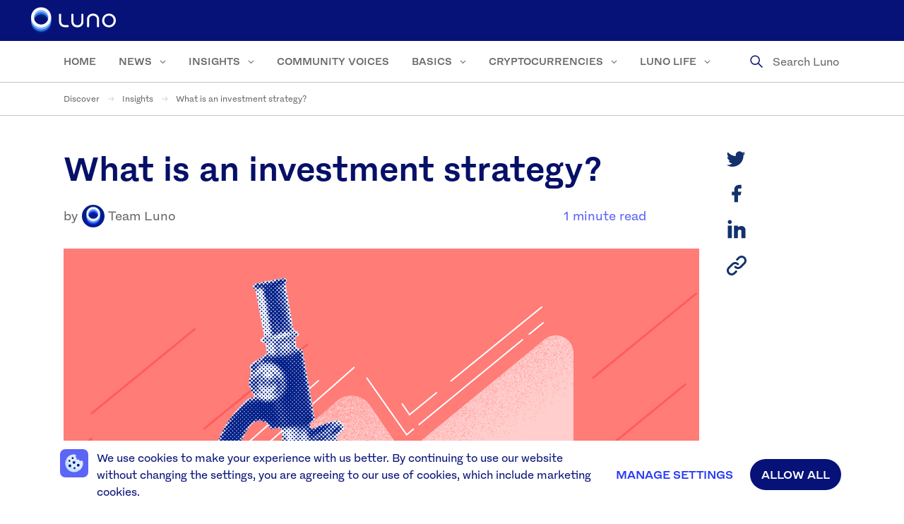

--- FILE ---
content_type: text/html; charset=UTF-8
request_url: https://discover.luno.com/what-is-an-investment-strategy/?_rt=NHwxfHN0cmF0ZWd5fDE2OTA0NTQ5MjU&_rt_nonce=dcd0a25cdb
body_size: 23298
content:
<!doctype html>
<!--[if lt IE 9]><html class="no-js oldie" lang="en"> <![endif]-->
<!--[if IE 9]><html class="no-js ie9" lang="en"> <![endif]-->
<!--[if gt IE 9]><!-->
<html class="no-js" lang="en">
<!--<![endif]-->

<head>
				
	<meta charset="UTF-8">
	<meta http-equiv="x-ua-compatible" content="ie=edge">
	<meta name="viewport" content="width=device-width, initial-scale=1.0">

	<link rel="apple-touch-icon-precomposed" sizes="152x152" href="https://discover.luno.com/wp-content/themes/lunolearning/assets/img/favicon-152x152.png">
	<link rel="apple-touch-icon-precomposed" sizes="144x144" href="https://discover.luno.com/wp-content/themes/lunolearning/assets/img/favicon-144x144.png">
	<link rel="apple-touch-icon-precomposed" sizes="120x120" href="https://discover.luno.com/wp-content/themes/lunolearning/assets/img/favicon-120x120.png">
	<link rel="apple-touch-icon-precomposed" sizes="114x114" href="https://discover.luno.com/wp-content/themes/lunolearning/assets/img/favicon-114x114.png">
	<link rel="apple-touch-icon-precomposed" sizes="72x72" href="https://discover.luno.com/wp-content/themes/lunolearning/assets/img/favicon-72x72.png">
	<link rel="icon" type="image/png" sizes="32x32" href="https://discover.luno.com/wp-content/themes/lunolearning/assets/img/favicon-32x32.png">
	<link rel="icon" type="image/png" sizes="16x16" href="https://discover.luno.com/wp-content/themes/lunolearning/assets/img/favicon-16x16.png">

	<meta name="mobile-web-app-capable" content="yes">
	<link rel="icon" sizes="192x192" href="https://discover.luno.com/wp-content/themes/lunolearning/assets/img/favicon-152x152.png">

	<meta name="apple-mobile-web-app-capable" content="yes">
	<meta name="apple-mobile-web-app-status-bar-style" content="black">
	<meta name="apple-mobile-web-app-title" content="Luno Website">
	<link rel="apple-touch-icon-precomposed" href="https://discover.luno.com/wp-content/themes/lunolearning/assets/img/favicon-152x152.png">

	<meta name="msapplication-TileImage" content="https://discover.luno.com/wp-content/themes/lunolearning/assets/img/favicon-144x144.png">
	<meta name="msapplication-TileColor" content="#12326B">


	<meta name='robots' content='index, follow, max-image-preview:large, max-snippet:-1, max-video-preview:-1' />
<link rel="alternate" hreflang="en" href="https://discover.luno.com/what-is-an-investment-strategy/" />
<link rel="alternate" hreflang="x-default" href="https://discover.luno.com/what-is-an-investment-strategy/" />

	<!-- This site is optimized with the Yoast SEO Premium plugin v26.7 (Yoast SEO v26.7) - https://yoast.com/wordpress/plugins/seo/ -->
	<title>What is an investment strategy? - Luno</title>
	<meta name="description" content="The investment strategy you choose will determine which assets you choose to invest in and the timeframe of the investment." />
	<link rel="canonical" href="https://discover.luno.com/what-is-an-investment-strategy/" />
	<meta property="og:locale" content="en_GB" />
	<meta property="og:type" content="article" />
	<meta property="og:title" content="What is an investment strategy? - Luno" />
	<meta property="og:description" content="The investment strategy you choose will determine which assets you choose to invest in and the timeframe of the investment." />
	<meta property="og:url" content="https://discover.luno.com/what-is-an-investment-strategy/" />
	<meta property="og:site_name" content="Luno" />
	<meta property="article:published_time" content="2022-01-01T14:03:00+00:00" />
	<meta property="article:modified_time" content="2022-03-23T14:15:46+00:00" />
	<meta property="og:image" content="https://discover.luno.com/wp-content/uploads/2022/03/27_A-beginners-guide-to-crypto-market-analysis-5.jpg" />
	<meta property="og:image:width" content="900" />
	<meta property="og:image:height" content="600" />
	<meta property="og:image:type" content="image/jpeg" />
	<meta name="author" content="Team Luno" />
	<meta name="twitter:card" content="summary_large_image" />
	<meta name="twitter:label1" content="Written by" />
	<meta name="twitter:data1" content="Team Luno" />
	<meta name="twitter:label2" content="Estimated reading time" />
	<meta name="twitter:data2" content="1 minute" />
	<script type="application/ld+json" class="yoast-schema-graph">{"@context":"https://schema.org","@graph":[{"@type":"Article","@id":"https://discover.luno.com/what-is-an-investment-strategy/#article","isPartOf":{"@id":"https://discover.luno.com/what-is-an-investment-strategy/"},"author":{"name":"Team Luno","@id":"https://discover.luno.com/#/schema/person/67c781e3d0dd9dae2be687c9f3b6d740"},"headline":"What is an investment strategy?","datePublished":"2022-01-01T14:03:00+00:00","dateModified":"2022-03-23T14:15:46+00:00","mainEntityOfPage":{"@id":"https://discover.luno.com/what-is-an-investment-strategy/"},"wordCount":125,"image":{"@id":"https://discover.luno.com/what-is-an-investment-strategy/#primaryimage"},"thumbnailUrl":"https://discover.luno.com/wp-content/uploads/2022/03/27_A-beginners-guide-to-crypto-market-analysis-5.jpg","keywords":["Global","Learn"],"articleSection":["Insights","Investing"],"inLanguage":"en-GB"},{"@type":"WebPage","@id":"https://discover.luno.com/what-is-an-investment-strategy/","url":"https://discover.luno.com/what-is-an-investment-strategy/","name":"What is an investment strategy? - Luno","isPartOf":{"@id":"https://discover.luno.com/#website"},"primaryImageOfPage":{"@id":"https://discover.luno.com/what-is-an-investment-strategy/#primaryimage"},"image":{"@id":"https://discover.luno.com/what-is-an-investment-strategy/#primaryimage"},"thumbnailUrl":"https://discover.luno.com/wp-content/uploads/2022/03/27_A-beginners-guide-to-crypto-market-analysis-5.jpg","datePublished":"2022-01-01T14:03:00+00:00","dateModified":"2022-03-23T14:15:46+00:00","author":{"@id":"https://discover.luno.com/#/schema/person/67c781e3d0dd9dae2be687c9f3b6d740"},"description":"The investment strategy you choose will determine which assets you choose to invest in and the timeframe of the investment.","breadcrumb":{"@id":"https://discover.luno.com/what-is-an-investment-strategy/#breadcrumb"},"inLanguage":"en-GB","potentialAction":[{"@type":"ReadAction","target":["https://discover.luno.com/what-is-an-investment-strategy/"]}]},{"@type":"ImageObject","inLanguage":"en-GB","@id":"https://discover.luno.com/what-is-an-investment-strategy/#primaryimage","url":"https://discover.luno.com/wp-content/uploads/2022/03/27_A-beginners-guide-to-crypto-market-analysis-5.jpg","contentUrl":"https://discover.luno.com/wp-content/uploads/2022/03/27_A-beginners-guide-to-crypto-market-analysis-5.jpg","width":900,"height":600},{"@type":"BreadcrumbList","@id":"https://discover.luno.com/what-is-an-investment-strategy/#breadcrumb","itemListElement":[{"@type":"ListItem","position":1,"name":"Discover","item":"https://discover.luno.com"},{"@type":"ListItem","position":2,"name":"Insights","item":"https://discover.luno.com/category/analysis/insights/"},{"@type":"ListItem","position":3,"name":"What is an investment strategy?"}]},{"@type":"WebSite","@id":"https://discover.luno.com/#website","url":"https://discover.luno.com/","name":"Luno","description":"","potentialAction":[{"@type":"SearchAction","target":{"@type":"EntryPoint","urlTemplate":"https://discover.luno.com/?s={search_term_string}"},"query-input":{"@type":"PropertyValueSpecification","valueRequired":true,"valueName":"search_term_string"}}],"inLanguage":"en-GB"},{"@type":"Person","@id":"https://discover.luno.com/#/schema/person/67c781e3d0dd9dae2be687c9f3b6d740","name":"Team Luno","image":{"@type":"ImageObject","inLanguage":"en-GB","@id":"https://discover.luno.com/#/schema/person/image/","url":"https://secure.gravatar.com/avatar/b3e8d7ce842a6e5073fb05bdd8c162756ccef9b00d7655792d5e1a2cbf46d0c0?s=96&d=mm&r=g","contentUrl":"https://secure.gravatar.com/avatar/b3e8d7ce842a6e5073fb05bdd8c162756ccef9b00d7655792d5e1a2cbf46d0c0?s=96&d=mm&r=g","caption":"Team Luno"},"description":"On our way to the moon, we write about all things crypto. And don’t forget we’re humans too. Our blog conveys the views of Luno and the many unique opinions and characters within our team. We’ll never provide you with financial advice, and we urge you to conduct your own research before purchasing or trading any cryptocurrencies. It’s a brave new world out there, and the market can be volatile at times, so never trade with funds you can’t afford to lose. Want to let us know how much you love our blog? Tweet us @LunoGlobal."}]}</script>
	<!-- / Yoast SEO Premium plugin. -->


<link href='https://fonts.gstatic.com' crossorigin rel='preconnect' />
<link rel="alternate" type="application/rss+xml" title="Luno &raquo; Feed" href="https://discover.luno.com/feed/" />
<link rel="alternate" type="application/rss+xml" title="Luno &raquo; Comments Feed" href="https://discover.luno.com/comments/feed/" />
<link rel="alternate" title="oEmbed (JSON)" type="application/json+oembed" href="https://discover.luno.com/wp-json/oembed/1.0/embed?url=https%3A%2F%2Fdiscover.luno.com%2Fwhat-is-an-investment-strategy%2F" />
<link rel="alternate" title="oEmbed (XML)" type="text/xml+oembed" href="https://discover.luno.com/wp-json/oembed/1.0/embed?url=https%3A%2F%2Fdiscover.luno.com%2Fwhat-is-an-investment-strategy%2F&#038;format=xml" />
<style id='wp-img-auto-sizes-contain-inline-css' type='text/css'>
img:is([sizes=auto i],[sizes^="auto," i]){contain-intrinsic-size:3000px 1500px}
/*# sourceURL=wp-img-auto-sizes-contain-inline-css */
</style>
<link rel='stylesheet' id='wp-block-library-css' href='https://discover.luno.com/wp-includes/css/dist/block-library/style.min.css?ver=6.9' type='text/css' media='all' />
<style id='wp-block-paragraph-inline-css' type='text/css'>
.is-small-text{font-size:.875em}.is-regular-text{font-size:1em}.is-large-text{font-size:2.25em}.is-larger-text{font-size:3em}.has-drop-cap:not(:focus):first-letter{float:left;font-size:8.4em;font-style:normal;font-weight:100;line-height:.68;margin:.05em .1em 0 0;text-transform:uppercase}body.rtl .has-drop-cap:not(:focus):first-letter{float:none;margin-left:.1em}p.has-drop-cap.has-background{overflow:hidden}:root :where(p.has-background){padding:1.25em 2.375em}:where(p.has-text-color:not(.has-link-color)) a{color:inherit}p.has-text-align-left[style*="writing-mode:vertical-lr"],p.has-text-align-right[style*="writing-mode:vertical-rl"]{rotate:180deg}
/*# sourceURL=https://discover.luno.com/wp-includes/blocks/paragraph/style.min.css */
</style>
<style id='global-styles-inline-css' type='text/css'>
:root{--wp--preset--aspect-ratio--square: 1;--wp--preset--aspect-ratio--4-3: 4/3;--wp--preset--aspect-ratio--3-4: 3/4;--wp--preset--aspect-ratio--3-2: 3/2;--wp--preset--aspect-ratio--2-3: 2/3;--wp--preset--aspect-ratio--16-9: 16/9;--wp--preset--aspect-ratio--9-16: 9/16;--wp--preset--color--black: #000000;--wp--preset--color--cyan-bluish-gray: #abb8c3;--wp--preset--color--white: #ffffff;--wp--preset--color--pale-pink: #f78da7;--wp--preset--color--vivid-red: #cf2e2e;--wp--preset--color--luminous-vivid-orange: #ff6900;--wp--preset--color--luminous-vivid-amber: #fcb900;--wp--preset--color--light-green-cyan: #7bdcb5;--wp--preset--color--vivid-green-cyan: #00d084;--wp--preset--color--pale-cyan-blue: #8ed1fc;--wp--preset--color--vivid-cyan-blue: #0693e3;--wp--preset--color--vivid-purple: #9b51e0;--wp--preset--gradient--vivid-cyan-blue-to-vivid-purple: linear-gradient(135deg,rgb(6,147,227) 0%,rgb(155,81,224) 100%);--wp--preset--gradient--light-green-cyan-to-vivid-green-cyan: linear-gradient(135deg,rgb(122,220,180) 0%,rgb(0,208,130) 100%);--wp--preset--gradient--luminous-vivid-amber-to-luminous-vivid-orange: linear-gradient(135deg,rgb(252,185,0) 0%,rgb(255,105,0) 100%);--wp--preset--gradient--luminous-vivid-orange-to-vivid-red: linear-gradient(135deg,rgb(255,105,0) 0%,rgb(207,46,46) 100%);--wp--preset--gradient--very-light-gray-to-cyan-bluish-gray: linear-gradient(135deg,rgb(238,238,238) 0%,rgb(169,184,195) 100%);--wp--preset--gradient--cool-to-warm-spectrum: linear-gradient(135deg,rgb(74,234,220) 0%,rgb(151,120,209) 20%,rgb(207,42,186) 40%,rgb(238,44,130) 60%,rgb(251,105,98) 80%,rgb(254,248,76) 100%);--wp--preset--gradient--blush-light-purple: linear-gradient(135deg,rgb(255,206,236) 0%,rgb(152,150,240) 100%);--wp--preset--gradient--blush-bordeaux: linear-gradient(135deg,rgb(254,205,165) 0%,rgb(254,45,45) 50%,rgb(107,0,62) 100%);--wp--preset--gradient--luminous-dusk: linear-gradient(135deg,rgb(255,203,112) 0%,rgb(199,81,192) 50%,rgb(65,88,208) 100%);--wp--preset--gradient--pale-ocean: linear-gradient(135deg,rgb(255,245,203) 0%,rgb(182,227,212) 50%,rgb(51,167,181) 100%);--wp--preset--gradient--electric-grass: linear-gradient(135deg,rgb(202,248,128) 0%,rgb(113,206,126) 100%);--wp--preset--gradient--midnight: linear-gradient(135deg,rgb(2,3,129) 0%,rgb(40,116,252) 100%);--wp--preset--font-size--small: 13px;--wp--preset--font-size--medium: 20px;--wp--preset--font-size--large: 36px;--wp--preset--font-size--x-large: 42px;--wp--preset--spacing--20: 0.44rem;--wp--preset--spacing--30: 0.67rem;--wp--preset--spacing--40: 1rem;--wp--preset--spacing--50: 1.5rem;--wp--preset--spacing--60: 2.25rem;--wp--preset--spacing--70: 3.38rem;--wp--preset--spacing--80: 5.06rem;--wp--preset--shadow--natural: 6px 6px 9px rgba(0, 0, 0, 0.2);--wp--preset--shadow--deep: 12px 12px 50px rgba(0, 0, 0, 0.4);--wp--preset--shadow--sharp: 6px 6px 0px rgba(0, 0, 0, 0.2);--wp--preset--shadow--outlined: 6px 6px 0px -3px rgb(255, 255, 255), 6px 6px rgb(0, 0, 0);--wp--preset--shadow--crisp: 6px 6px 0px rgb(0, 0, 0);}:where(.is-layout-flex){gap: 0.5em;}:where(.is-layout-grid){gap: 0.5em;}body .is-layout-flex{display: flex;}.is-layout-flex{flex-wrap: wrap;align-items: center;}.is-layout-flex > :is(*, div){margin: 0;}body .is-layout-grid{display: grid;}.is-layout-grid > :is(*, div){margin: 0;}:where(.wp-block-columns.is-layout-flex){gap: 2em;}:where(.wp-block-columns.is-layout-grid){gap: 2em;}:where(.wp-block-post-template.is-layout-flex){gap: 1.25em;}:where(.wp-block-post-template.is-layout-grid){gap: 1.25em;}.has-black-color{color: var(--wp--preset--color--black) !important;}.has-cyan-bluish-gray-color{color: var(--wp--preset--color--cyan-bluish-gray) !important;}.has-white-color{color: var(--wp--preset--color--white) !important;}.has-pale-pink-color{color: var(--wp--preset--color--pale-pink) !important;}.has-vivid-red-color{color: var(--wp--preset--color--vivid-red) !important;}.has-luminous-vivid-orange-color{color: var(--wp--preset--color--luminous-vivid-orange) !important;}.has-luminous-vivid-amber-color{color: var(--wp--preset--color--luminous-vivid-amber) !important;}.has-light-green-cyan-color{color: var(--wp--preset--color--light-green-cyan) !important;}.has-vivid-green-cyan-color{color: var(--wp--preset--color--vivid-green-cyan) !important;}.has-pale-cyan-blue-color{color: var(--wp--preset--color--pale-cyan-blue) !important;}.has-vivid-cyan-blue-color{color: var(--wp--preset--color--vivid-cyan-blue) !important;}.has-vivid-purple-color{color: var(--wp--preset--color--vivid-purple) !important;}.has-black-background-color{background-color: var(--wp--preset--color--black) !important;}.has-cyan-bluish-gray-background-color{background-color: var(--wp--preset--color--cyan-bluish-gray) !important;}.has-white-background-color{background-color: var(--wp--preset--color--white) !important;}.has-pale-pink-background-color{background-color: var(--wp--preset--color--pale-pink) !important;}.has-vivid-red-background-color{background-color: var(--wp--preset--color--vivid-red) !important;}.has-luminous-vivid-orange-background-color{background-color: var(--wp--preset--color--luminous-vivid-orange) !important;}.has-luminous-vivid-amber-background-color{background-color: var(--wp--preset--color--luminous-vivid-amber) !important;}.has-light-green-cyan-background-color{background-color: var(--wp--preset--color--light-green-cyan) !important;}.has-vivid-green-cyan-background-color{background-color: var(--wp--preset--color--vivid-green-cyan) !important;}.has-pale-cyan-blue-background-color{background-color: var(--wp--preset--color--pale-cyan-blue) !important;}.has-vivid-cyan-blue-background-color{background-color: var(--wp--preset--color--vivid-cyan-blue) !important;}.has-vivid-purple-background-color{background-color: var(--wp--preset--color--vivid-purple) !important;}.has-black-border-color{border-color: var(--wp--preset--color--black) !important;}.has-cyan-bluish-gray-border-color{border-color: var(--wp--preset--color--cyan-bluish-gray) !important;}.has-white-border-color{border-color: var(--wp--preset--color--white) !important;}.has-pale-pink-border-color{border-color: var(--wp--preset--color--pale-pink) !important;}.has-vivid-red-border-color{border-color: var(--wp--preset--color--vivid-red) !important;}.has-luminous-vivid-orange-border-color{border-color: var(--wp--preset--color--luminous-vivid-orange) !important;}.has-luminous-vivid-amber-border-color{border-color: var(--wp--preset--color--luminous-vivid-amber) !important;}.has-light-green-cyan-border-color{border-color: var(--wp--preset--color--light-green-cyan) !important;}.has-vivid-green-cyan-border-color{border-color: var(--wp--preset--color--vivid-green-cyan) !important;}.has-pale-cyan-blue-border-color{border-color: var(--wp--preset--color--pale-cyan-blue) !important;}.has-vivid-cyan-blue-border-color{border-color: var(--wp--preset--color--vivid-cyan-blue) !important;}.has-vivid-purple-border-color{border-color: var(--wp--preset--color--vivid-purple) !important;}.has-vivid-cyan-blue-to-vivid-purple-gradient-background{background: var(--wp--preset--gradient--vivid-cyan-blue-to-vivid-purple) !important;}.has-light-green-cyan-to-vivid-green-cyan-gradient-background{background: var(--wp--preset--gradient--light-green-cyan-to-vivid-green-cyan) !important;}.has-luminous-vivid-amber-to-luminous-vivid-orange-gradient-background{background: var(--wp--preset--gradient--luminous-vivid-amber-to-luminous-vivid-orange) !important;}.has-luminous-vivid-orange-to-vivid-red-gradient-background{background: var(--wp--preset--gradient--luminous-vivid-orange-to-vivid-red) !important;}.has-very-light-gray-to-cyan-bluish-gray-gradient-background{background: var(--wp--preset--gradient--very-light-gray-to-cyan-bluish-gray) !important;}.has-cool-to-warm-spectrum-gradient-background{background: var(--wp--preset--gradient--cool-to-warm-spectrum) !important;}.has-blush-light-purple-gradient-background{background: var(--wp--preset--gradient--blush-light-purple) !important;}.has-blush-bordeaux-gradient-background{background: var(--wp--preset--gradient--blush-bordeaux) !important;}.has-luminous-dusk-gradient-background{background: var(--wp--preset--gradient--luminous-dusk) !important;}.has-pale-ocean-gradient-background{background: var(--wp--preset--gradient--pale-ocean) !important;}.has-electric-grass-gradient-background{background: var(--wp--preset--gradient--electric-grass) !important;}.has-midnight-gradient-background{background: var(--wp--preset--gradient--midnight) !important;}.has-small-font-size{font-size: var(--wp--preset--font-size--small) !important;}.has-medium-font-size{font-size: var(--wp--preset--font-size--medium) !important;}.has-large-font-size{font-size: var(--wp--preset--font-size--large) !important;}.has-x-large-font-size{font-size: var(--wp--preset--font-size--x-large) !important;}
/*# sourceURL=global-styles-inline-css */
</style>

<style id='classic-theme-styles-inline-css' type='text/css'>
/*! This file is auto-generated */
.wp-block-button__link{color:#fff;background-color:#32373c;border-radius:9999px;box-shadow:none;text-decoration:none;padding:calc(.667em + 2px) calc(1.333em + 2px);font-size:1.125em}.wp-block-file__button{background:#32373c;color:#fff;text-decoration:none}
/*# sourceURL=/wp-includes/css/classic-themes.min.css */
</style>
<link rel='stylesheet' id='wpra-fontawesome-css' href='https://discover.luno.com/wp-content/plugins/wpreactions-pro/assets/vendor/fontawesome/css/all.min.css?v=3.1.14&#038;ver=6.9' type='text/css' media='all' />
<link rel='stylesheet' id='wpra-front-css' href='https://discover.luno.com/wp-content/plugins/wpreactions-pro/assets/css/dist/front.min.css?v=3.1.14&#038;ver=6.9' type='text/css' media='all' />
<link rel='stylesheet' id='main-stylesheet-css' href='https://discover.luno.com/wp-content/themes/lunolearning/assets/dist/css/app.css?ver=898fefe071c1f9d20cf7bdf2853c4b0ee387c073' type='text/css' media='all' />
<link rel='stylesheet' id='tablepress-default-css' href='https://discover.luno.com/wp-content/plugins/tablepress/css/build/default.css?ver=3.2.6' type='text/css' media='all' />
<link rel='stylesheet' id='themify-shortcodes-css' href='https://discover.luno.com/wp-content/plugins/themify-shortcodes/assets/styles.css?ver=6.9' type='text/css' media='all' />
<link rel='stylesheet' id='moove_gdpr_frontend-css' href='https://discover.luno.com/wp-content/plugins/gdpr-cookie-compliance/dist/styles/gdpr-main-nf.css?ver=5.0.9' type='text/css' media='all' />
<style id='moove_gdpr_frontend-inline-css' type='text/css'>
				#moove_gdpr_cookie_modal .moove-gdpr-modal-content .moove-gdpr-tab-main h3.tab-title, 
				#moove_gdpr_cookie_modal .moove-gdpr-modal-content .moove-gdpr-tab-main span.tab-title,
				#moove_gdpr_cookie_modal .moove-gdpr-modal-content .moove-gdpr-modal-left-content #moove-gdpr-menu li a, 
				#moove_gdpr_cookie_modal .moove-gdpr-modal-content .moove-gdpr-modal-left-content #moove-gdpr-menu li button,
				#moove_gdpr_cookie_modal .moove-gdpr-modal-content .moove-gdpr-modal-left-content .moove-gdpr-branding-cnt a,
				#moove_gdpr_cookie_modal .moove-gdpr-modal-content .moove-gdpr-modal-footer-content .moove-gdpr-button-holder a.mgbutton, 
				#moove_gdpr_cookie_modal .moove-gdpr-modal-content .moove-gdpr-modal-footer-content .moove-gdpr-button-holder button.mgbutton,
				#moove_gdpr_cookie_modal .cookie-switch .cookie-slider:after, 
				#moove_gdpr_cookie_modal .cookie-switch .slider:after, 
				#moove_gdpr_cookie_modal .switch .cookie-slider:after, 
				#moove_gdpr_cookie_modal .switch .slider:after,
				#moove_gdpr_cookie_info_bar .moove-gdpr-info-bar-container .moove-gdpr-info-bar-content p, 
				#moove_gdpr_cookie_info_bar .moove-gdpr-info-bar-container .moove-gdpr-info-bar-content p a,
				#moove_gdpr_cookie_info_bar .moove-gdpr-info-bar-container .moove-gdpr-info-bar-content a.mgbutton, 
				#moove_gdpr_cookie_info_bar .moove-gdpr-info-bar-container .moove-gdpr-info-bar-content button.mgbutton,
				#moove_gdpr_cookie_modal .moove-gdpr-modal-content .moove-gdpr-tab-main .moove-gdpr-tab-main-content h1, 
				#moove_gdpr_cookie_modal .moove-gdpr-modal-content .moove-gdpr-tab-main .moove-gdpr-tab-main-content h2, 
				#moove_gdpr_cookie_modal .moove-gdpr-modal-content .moove-gdpr-tab-main .moove-gdpr-tab-main-content h3, 
				#moove_gdpr_cookie_modal .moove-gdpr-modal-content .moove-gdpr-tab-main .moove-gdpr-tab-main-content h4, 
				#moove_gdpr_cookie_modal .moove-gdpr-modal-content .moove-gdpr-tab-main .moove-gdpr-tab-main-content h5, 
				#moove_gdpr_cookie_modal .moove-gdpr-modal-content .moove-gdpr-tab-main .moove-gdpr-tab-main-content h6,
				#moove_gdpr_cookie_modal .moove-gdpr-modal-content.moove_gdpr_modal_theme_v2 .moove-gdpr-modal-title .tab-title,
				#moove_gdpr_cookie_modal .moove-gdpr-modal-content.moove_gdpr_modal_theme_v2 .moove-gdpr-tab-main h3.tab-title, 
				#moove_gdpr_cookie_modal .moove-gdpr-modal-content.moove_gdpr_modal_theme_v2 .moove-gdpr-tab-main span.tab-title,
				#moove_gdpr_cookie_modal .moove-gdpr-modal-content.moove_gdpr_modal_theme_v2 .moove-gdpr-branding-cnt a {
					font-weight: inherit				}
			#moove_gdpr_cookie_modal,#moove_gdpr_cookie_info_bar,.gdpr_cookie_settings_shortcode_content{font-family:inherit}#moove_gdpr_save_popup_settings_button{background-color:#373737;color:#fff}#moove_gdpr_save_popup_settings_button:hover{background-color:#000}#moove_gdpr_cookie_info_bar .moove-gdpr-info-bar-container .moove-gdpr-info-bar-content a.mgbutton,#moove_gdpr_cookie_info_bar .moove-gdpr-info-bar-container .moove-gdpr-info-bar-content button.mgbutton{background-color:#071278}#moove_gdpr_cookie_modal .moove-gdpr-modal-content .moove-gdpr-modal-footer-content .moove-gdpr-button-holder a.mgbutton,#moove_gdpr_cookie_modal .moove-gdpr-modal-content .moove-gdpr-modal-footer-content .moove-gdpr-button-holder button.mgbutton,.gdpr_cookie_settings_shortcode_content .gdpr-shr-button.button-green{background-color:#071278;border-color:#071278}#moove_gdpr_cookie_modal .moove-gdpr-modal-content .moove-gdpr-modal-footer-content .moove-gdpr-button-holder a.mgbutton:hover,#moove_gdpr_cookie_modal .moove-gdpr-modal-content .moove-gdpr-modal-footer-content .moove-gdpr-button-holder button.mgbutton:hover,.gdpr_cookie_settings_shortcode_content .gdpr-shr-button.button-green:hover{background-color:#fff;color:#071278}#moove_gdpr_cookie_modal .moove-gdpr-modal-content .moove-gdpr-modal-close i,#moove_gdpr_cookie_modal .moove-gdpr-modal-content .moove-gdpr-modal-close span.gdpr-icon{background-color:#071278;border:1px solid #071278}#moove_gdpr_cookie_info_bar span.moove-gdpr-infobar-allow-all.focus-g,#moove_gdpr_cookie_info_bar span.moove-gdpr-infobar-allow-all:focus,#moove_gdpr_cookie_info_bar button.moove-gdpr-infobar-allow-all.focus-g,#moove_gdpr_cookie_info_bar button.moove-gdpr-infobar-allow-all:focus,#moove_gdpr_cookie_info_bar span.moove-gdpr-infobar-reject-btn.focus-g,#moove_gdpr_cookie_info_bar span.moove-gdpr-infobar-reject-btn:focus,#moove_gdpr_cookie_info_bar button.moove-gdpr-infobar-reject-btn.focus-g,#moove_gdpr_cookie_info_bar button.moove-gdpr-infobar-reject-btn:focus,#moove_gdpr_cookie_info_bar span.change-settings-button.focus-g,#moove_gdpr_cookie_info_bar span.change-settings-button:focus,#moove_gdpr_cookie_info_bar button.change-settings-button.focus-g,#moove_gdpr_cookie_info_bar button.change-settings-button:focus{-webkit-box-shadow:0 0 1px 3px #071278;-moz-box-shadow:0 0 1px 3px #071278;box-shadow:0 0 1px 3px #071278}#moove_gdpr_cookie_modal .moove-gdpr-modal-content .moove-gdpr-modal-close i:hover,#moove_gdpr_cookie_modal .moove-gdpr-modal-content .moove-gdpr-modal-close span.gdpr-icon:hover,#moove_gdpr_cookie_info_bar span[data-href]>u.change-settings-button{color:#071278}#moove_gdpr_cookie_modal .moove-gdpr-modal-content .moove-gdpr-modal-left-content #moove-gdpr-menu li.menu-item-selected a span.gdpr-icon,#moove_gdpr_cookie_modal .moove-gdpr-modal-content .moove-gdpr-modal-left-content #moove-gdpr-menu li.menu-item-selected button span.gdpr-icon{color:inherit}#moove_gdpr_cookie_modal .moove-gdpr-modal-content .moove-gdpr-modal-left-content #moove-gdpr-menu li a span.gdpr-icon,#moove_gdpr_cookie_modal .moove-gdpr-modal-content .moove-gdpr-modal-left-content #moove-gdpr-menu li button span.gdpr-icon{color:inherit}#moove_gdpr_cookie_modal .gdpr-acc-link{line-height:0;font-size:0;color:transparent;position:absolute}#moove_gdpr_cookie_modal .moove-gdpr-modal-content .moove-gdpr-modal-close:hover i,#moove_gdpr_cookie_modal .moove-gdpr-modal-content .moove-gdpr-modal-left-content #moove-gdpr-menu li a,#moove_gdpr_cookie_modal .moove-gdpr-modal-content .moove-gdpr-modal-left-content #moove-gdpr-menu li button,#moove_gdpr_cookie_modal .moove-gdpr-modal-content .moove-gdpr-modal-left-content #moove-gdpr-menu li button i,#moove_gdpr_cookie_modal .moove-gdpr-modal-content .moove-gdpr-modal-left-content #moove-gdpr-menu li a i,#moove_gdpr_cookie_modal .moove-gdpr-modal-content .moove-gdpr-tab-main .moove-gdpr-tab-main-content a:hover,#moove_gdpr_cookie_info_bar.moove-gdpr-dark-scheme .moove-gdpr-info-bar-container .moove-gdpr-info-bar-content a.mgbutton:hover,#moove_gdpr_cookie_info_bar.moove-gdpr-dark-scheme .moove-gdpr-info-bar-container .moove-gdpr-info-bar-content button.mgbutton:hover,#moove_gdpr_cookie_info_bar.moove-gdpr-dark-scheme .moove-gdpr-info-bar-container .moove-gdpr-info-bar-content a:hover,#moove_gdpr_cookie_info_bar.moove-gdpr-dark-scheme .moove-gdpr-info-bar-container .moove-gdpr-info-bar-content button:hover,#moove_gdpr_cookie_info_bar.moove-gdpr-dark-scheme .moove-gdpr-info-bar-container .moove-gdpr-info-bar-content span.change-settings-button:hover,#moove_gdpr_cookie_info_bar.moove-gdpr-dark-scheme .moove-gdpr-info-bar-container .moove-gdpr-info-bar-content button.change-settings-button:hover,#moove_gdpr_cookie_info_bar.moove-gdpr-dark-scheme .moove-gdpr-info-bar-container .moove-gdpr-info-bar-content u.change-settings-button:hover,#moove_gdpr_cookie_info_bar span[data-href]>u.change-settings-button,#moove_gdpr_cookie_info_bar.moove-gdpr-dark-scheme .moove-gdpr-info-bar-container .moove-gdpr-info-bar-content a.mgbutton.focus-g,#moove_gdpr_cookie_info_bar.moove-gdpr-dark-scheme .moove-gdpr-info-bar-container .moove-gdpr-info-bar-content button.mgbutton.focus-g,#moove_gdpr_cookie_info_bar.moove-gdpr-dark-scheme .moove-gdpr-info-bar-container .moove-gdpr-info-bar-content a.focus-g,#moove_gdpr_cookie_info_bar.moove-gdpr-dark-scheme .moove-gdpr-info-bar-container .moove-gdpr-info-bar-content button.focus-g,#moove_gdpr_cookie_info_bar.moove-gdpr-dark-scheme .moove-gdpr-info-bar-container .moove-gdpr-info-bar-content a.mgbutton:focus,#moove_gdpr_cookie_info_bar.moove-gdpr-dark-scheme .moove-gdpr-info-bar-container .moove-gdpr-info-bar-content button.mgbutton:focus,#moove_gdpr_cookie_info_bar.moove-gdpr-dark-scheme .moove-gdpr-info-bar-container .moove-gdpr-info-bar-content a:focus,#moove_gdpr_cookie_info_bar.moove-gdpr-dark-scheme .moove-gdpr-info-bar-container .moove-gdpr-info-bar-content button:focus,#moove_gdpr_cookie_info_bar.moove-gdpr-dark-scheme .moove-gdpr-info-bar-container .moove-gdpr-info-bar-content span.change-settings-button.focus-g,span.change-settings-button:focus,button.change-settings-button.focus-g,button.change-settings-button:focus,#moove_gdpr_cookie_info_bar.moove-gdpr-dark-scheme .moove-gdpr-info-bar-container .moove-gdpr-info-bar-content u.change-settings-button.focus-g,#moove_gdpr_cookie_info_bar.moove-gdpr-dark-scheme .moove-gdpr-info-bar-container .moove-gdpr-info-bar-content u.change-settings-button:focus{color:#071278}#moove_gdpr_cookie_modal .moove-gdpr-branding.focus-g span,#moove_gdpr_cookie_modal .moove-gdpr-modal-content .moove-gdpr-tab-main a.focus-g,#moove_gdpr_cookie_modal .moove-gdpr-modal-content .moove-gdpr-tab-main .gdpr-cd-details-toggle.focus-g{color:#071278}#moove_gdpr_cookie_modal.gdpr_lightbox-hide{display:none}#moove_gdpr_cookie_info_bar.gdpr-full-screen-infobar .moove-gdpr-info-bar-container .moove-gdpr-info-bar-content .moove-gdpr-cookie-notice p a{color:#071278!important}
/*# sourceURL=moove_gdpr_frontend-inline-css */
</style>
<link rel='stylesheet' id='gdpr_cc_addon_frontend-css' href='https://discover.luno.com/wp-content/plugins/gdpr-cookie-compliance-addon/assets/css/gdpr_cc_addon.css?ver=4.0.6' type='text/css' media='all' />
<script type="text/javascript" id="wpml-cookie-js-extra">
/* <![CDATA[ */
var wpml_cookies = {"wp-wpml_current_language":{"value":"en","expires":1,"path":"/"}};
var wpml_cookies = {"wp-wpml_current_language":{"value":"en","expires":1,"path":"/"}};
//# sourceURL=wpml-cookie-js-extra
/* ]]> */
</script>
<script type="text/javascript" src="https://discover.luno.com/wp-content/plugins/sitepress-multilingual-cms/res/js/cookies/language-cookie.js?ver=486900" id="wpml-cookie-js" defer="defer" data-wp-strategy="defer"></script>
<script type="text/javascript" src="https://discover.luno.com/wp-content/plugins/wp-sentry-integration/public/wp-sentry-browser.min.js?ver=8.10.0" id="wp-sentry-browser-bundle-js"></script>
<script type="text/javascript" id="wp-sentry-browser-js-extra">
/* <![CDATA[ */
var wp_sentry = {"environment":"production","release":"1.4.1","context":{"tags":{"wordpress":"6.9","language":"en-GB"}},"dsn":"https://3f506a32e89153cf2918ed7798f06bca@sentry.synotio.se/277"};
//# sourceURL=wp-sentry-browser-js-extra
/* ]]> */
</script>
<script type="text/javascript" src="https://discover.luno.com/wp-content/plugins/wp-sentry-integration/public/wp-sentry-init.js?ver=8.10.0" id="wp-sentry-browser-js"></script>
<script type="text/javascript" src="https://discover.luno.com/wp-includes/js/jquery/jquery.min.js?ver=3.7.1" id="jquery-core-js"></script>
<script type="text/javascript" src="https://discover.luno.com/wp-content/plugins/wpreactions-pro/assets/vendor/lottie/lottie.min.js?v=3.1.14&amp;ver=6.9" id="wpra-lottie-js"></script>
<script type="text/javascript" id="wpra-front-js-extra">
/* <![CDATA[ */
var wpreactions = {"ajaxurl":"https://discover.luno.com/wp-admin/admin-ajax.php","emojis_base_url":{"builtin":"https://discover.luno.com/wp-content/plugins/wpreactions-pro/assets/emojis/","custom":"https://discover.luno.com/wp-content/uploads/wpreactions/emojis/"},"social_platforms":{"facebook":{"label":"Facebook","color":"#3b5998","url":{"desktop":"https://www.facebook.com/sharer/sharer.php?u="}},"twitter":{"label":"Twitter","color":"#000000","url":{"desktop":"https://twitter.com/intent/tweet?text="}},"whatsapp":{"label":"Whatsapp","color":"#25d366","url":{"desktop":"https://api.whatsapp.com/send?text=","mobile":"whatsapp://send?text="}},"linkedin":{"label":"Linkedin","color":"#0077b5","url":{"desktop":"https://www.linkedin.com/shareArticle?url="}},"pinterest":{"label":"Pinterest","color":"#bd081c","url":{"desktop":"https://pinterest.com/pin/create/link/?url="}},"messenger":{"label":"Messenger","color":"#0078FF","url":{"desktop":"https://www.facebook.com/dialog/send?app_id=140586622674265&redirect_uri=https://facebook.com&link=","mobile":"fb-messenger://share?link="}},"reddit":{"label":"Reddit","color":"#ff4500","url":{"desktop":"https://reddit.com/submit?url="}},"telegram":{"label":"Telegram","color":"#0088cc","url":{"desktop":"https://t.me/share/url?url="}},"tumblr":{"label":"Tumblr","color":"#001935","url":{"desktop":"https://tumblr.com/widgets/share/tool?canonicalUrl="}},"vkontakte":{"label":"VKontakte","color":"#5181B8","url":{"desktop":"https://vk.com/share.php?url="}},"gmail":{"label":"Gmail","color":"#EA4335","url":{"desktop":"https://mail.google.com/mail/?view=cm&su=Shared%20with%20wpreactions&body=","mobile":"mailto:?Subject=Shared%20with%20wpreactions&body="}},"email":{"label":"Email","color":"#424242","url":{"desktop":"mailto:?Subject=Shared%20with%20wpreactions&body="}}},"version":"3.1.14","is_user_logged":""};
//# sourceURL=wpra-front-js-extra
/* ]]> */
</script>
<script type="text/javascript" src="https://discover.luno.com/wp-content/plugins/wpreactions-pro/assets/js/front.js?v=3.1.14&amp;ver=6.9" id="wpra-front-js"></script>
<link rel="EditURI" type="application/rsd+xml" title="RSD" href="https://discover.luno.com/xmlrpc.php?rsd" />

<link rel='shortlink' href='https://discover.luno.com/?p=61440' />
<meta name="generator" content="WPML ver:4.8.6 stt:1,4,25,66;" />
<!-- Stream WordPress user activity plugin v4.1.1 -->
								<script>
					// Define dataLayer and the gtag function.
					window.dataLayer = window.dataLayer || [];
					function gtag(){dataLayer.push(arguments);}

					// Set default consent to 'denied' as a placeholder
					// Determine actual values based on your own requirements
					gtag('consent', 'default', {
						'ad_storage': 'denied',
						'ad_user_data': 'denied',
						'ad_personalization': 'denied',
						'analytics_storage': 'denied',
						'personalization_storage': 'denied',
						'security_storage': 'denied',
						'functionality_storage': 'denied',
						'wait_for_update': '2000'
					});
				</script>

				<!-- Google Tag Manager -->
				<script>(function(w,d,s,l,i){w[l]=w[l]||[];w[l].push({'gtm.start':
				new Date().getTime(),event:'gtm.js'});var f=d.getElementsByTagName(s)[0],
				j=d.createElement(s),dl=l!='dataLayer'?'&l='+l:'';j.async=true;j.src=
				'https://www.googletagmanager.com/gtm.js?id='+i+dl;f.parentNode.insertBefore(j,f);
				})(window,document,'script','dataLayer','GTM-N8H6CRG');</script>
				<!-- End Google Tag Manager -->
							<style id="wpreactions-style-global">.wpra-plugin-container[data-source="global"] .arrow-badge {background-color: #0091ff;top: -12px;min-width: 27px;height: 16px;border-radius: 3px;} .wpra-plugin-container[data-source="global"] .arrow-badge > .tail {border-top-color: #0091ff;} .wpra-plugin-container[data-source="global"] .arrow-badge > .count-num {color: #ffffff;font-size: 12px;font-weight: 300;} .wpra-plugin-container[data-source="global"]  {justify-content: center;} .wpra-plugin-container[data-source="global"] .wpra-call-to-action {color: #000000;font-size: 25px;font-weight: 600;display: block;} .wpra-plugin-container[data-source="global"] .wpra-reactions {border-color: #ffffff;border-width: 0px;border-radius: 50px;border-style: solid;background: transparent;} .wpra-plugin-container[data-source="global"] .wpra-flying {color: #000000;font-size: 16px;font-weight: 300;} .wpra-plugin-container[data-source="global"] .wpra-reaction-animation-holder {width: 62px;height: 62px;margin: 0px;padding: 0px;} .wpra-plugin-container[data-source="global"] .wpra-reaction-static-holder {width: 56px;height: 56px;margin: 3px;padding: 3px;} .wpra-plugin-container[data-source="global"] .wpra-share-expandable-more {border-radius: 5px;} .wpra-plugin-container[data-source="global"] .wpra-share-expandable-counts {font-size: 30px;font-weight: 700;color: #000000;} .wpra-plugin-container[data-source="global"] .share-btn {border-radius: 5px;} </style>		<style type="text/css" id="wp-custom-css">
			entry-date published { 

  display: none; 

}

		</style>
			<meta name='zd-site-verification' content='mw5ewcdi7y23j7ni7d4ns' />
	</head>

<body class="wp-singular post-template-default single single-post postid-61440 single-format-standard wp-embed-responsive wp-theme-lunolearning">

				
	<a href="#content" class="screen-reader-shortcut" tabindex="1">Skip to content</a>

		<!--[if lte IE 9]>
		<p class="browserupgrade">You are using an <strong>outdated</strong> browser. Please <a href="http://browsehappy.com/">upgrade your browser</a> to improve your experience.</p>
	<![endif]-->

	<div class="off-canvas position-left" id="offCanvas" data-off-canvas data-transition="overlap">
		<div class="grid-x">

			<div class="shrink cell d-f grid-center-y">
				<div>
					<button type="button" class="off-canvas-button" aria-label="Close menu"></button>
				</div>
			</div>

			<div class="shrink cell off-canvas__logo-container">
								<a href="https://www.luno.com/">
					<img width="120" height="38" class="off-canvas__logo inject-svg" src="https://discover.luno.com/wp-content/themes/lunolearning/assets/img/logo-navy.svg" alt="Go to the homepage">
				</a>
			</div>
		</div>
		<div class="grid-x off-canvas__nav-container">
			<div class="cell">
				<div id="nav_menu-37" class="off-canvas-widget widget_nav_menu"><div class="menu-off-canvas-home-container"><ul id="menu-off-canvas-home" class="menu"><li id="menu-item-19911" class="menu-item menu-item-type-custom menu-item-object-custom menu-item-19911"><a href="https://www.luno.com/en"><img width="24" height="24" loading="lazy" src="/wp-content/themes/lunolearning/assets/img/menu/ic_home_inactive.svg" alt=""> Home</a></li>
</ul></div></div><div id="nav_menu-38" class="off-canvas-widget widget_nav_menu"><h6 class="off-canvas-widget__title">Account</h6><div class="menu-off-canvas-account-container"><ul id="menu-off-canvas-account" class="menu"><li id="menu-item-19913" class="menu-item menu-item-type-custom menu-item-object-custom menu-item-19913"><a href="https://www.luno.com/en/login"><img width="24" height="24" loading="lazy" src="/wp-content/themes/lunolearning/assets/img/menu/sign-in.svg" alt=""> Sign in</a></li>
</ul></div></div><div id="nav_menu-39" class="off-canvas-widget widget_nav_menu"><h6 class="off-canvas-widget__title">Price Charts</h6><div class="menu-off-canvas-price-charts-container"><ul id="menu-off-canvas-price-charts" class="menu"><li id="menu-item-19914" class="menu-item menu-item-type-custom menu-item-object-custom menu-item-19914"><a href="https://www.luno.com/en/price/BTC"><img width="24" height="24" loading="lazy" src="/wp-content/themes/lunolearning/assets/img/menu/ic_bitcoin_inactive.svg" alt=""> Bitcoin price</a></li>
<li id="menu-item-19940" class="menu-item menu-item-type-custom menu-item-object-custom menu-item-19940"><a href="https://www.luno.com/en/price/ETH"><img width="24" height="24" loading="lazy" src="/wp-content/themes/lunolearning/assets/img/menu/ic_ethereum_inactive.svg" alt=""> Ethereum price</a></li>
<li id="menu-item-19941" class="menu-item menu-item-type-custom menu-item-object-custom menu-item-19941"><a href="https://www.luno.com/en/price/ADA"><img width="20" height="20" loading="lazy" src="/wp-content/themes/lunolearning/assets/img/menu/cardano.svg" alt=""> Cardano price</a></li>
<li id="menu-item-19942" class="menu-item menu-item-type-custom menu-item-object-custom menu-item-19942"><a href="https://www.luno.com/en/price/LINK"><img width="24" height="24" loading="lazy" src="/wp-content/themes/lunolearning/assets/img/menu/chainlink.svg" alt=""> Chainlink price</a></li>
<li id="menu-item-19943" class="menu-item menu-item-type-custom menu-item-object-custom menu-item-19943"><a href="https://www.luno.com/en/price/SOL"><img width="20" height="20" loading="lazy" src="/wp-content/themes/lunolearning/assets/img/menu/solana.svg" alt=""> Solana price</a></li>
<li id="menu-item-147693" class="menu-item menu-item-type-custom menu-item-object-custom menu-item-147693"><a href="https://www.luno.com/en/price/UNI"><img width="21" height="24" loading="lazy" src="/wp-content/themes/lunolearning/assets/img/menu/uniswap.svg" alt=""> Uniswap price</a></li>
<li id="menu-item-148959" class="menu-item menu-item-type-custom menu-item-object-custom menu-item-148959"><a href="https://www.luno.com/en/price/AVAX"><img width="24" height="24" loading="lazy" src="/wp-content/themes/lunolearning/assets/img/menu/avalanche.svg" alt=""> Avalanche price</a></li>
</ul></div></div><div id="nav_menu-40" class="off-canvas-widget widget_nav_menu"><h6 class="off-canvas-widget__title">Products</h6><div class="menu-off-canvas-products-container"><ul id="menu-off-canvas-products" class="menu"><li id="menu-item-147678" class="menu-item menu-item-type-custom menu-item-object-custom menu-item-147678"><a href="https://www.luno.com/wallet"><img width="24" height="24" loading="lazy" src="/wp-content/themes/lunolearning/assets/img/menu/ic_wallet_inactive.svg" alt=""> Wallet</a></li>
<li id="menu-item-19944" class="menu-item menu-item-type-custom menu-item-object-custom menu-item-19944"><a href="https://www.luno.com/en/countries"><img width="24" height="24" loading="lazy" src="/wp-content/themes/lunolearning/assets/img/menu/ic_fees_inactive.svg" alt=""> Fees</a></li>
<li id="menu-item-19945" class="menu-item menu-item-type-custom menu-item-object-custom menu-item-19945"><a href="https://www.luno.com/en/exchange"><img width="24" height="24" loading="lazy" src="/wp-content/themes/lunolearning/assets/img/menu/ic_exchange_inactive.svg" alt=""> Exchange</a></li>
<li id="menu-item-19946" class="menu-item menu-item-type-custom menu-item-object-custom menu-item-19946"><a href="https://www.luno.com/en/business"><img width="24" height="24" loading="lazy" src="/wp-content/themes/lunolearning/assets/img/menu/ic_business_inactive.svg" alt=""> Business</a></li>
<li id="menu-item-19947" class="menu-item menu-item-type-custom menu-item-object-custom menu-item-19947"><a href="https://www.luno.com/en/developers"><img width="24" height="24" loading="lazy" src="/wp-content/themes/lunolearning/assets/img/menu/ic_api_inactive.svg" alt=""> Luno API</a></li>
</ul></div></div><div id="nav_menu-41" class="off-canvas-widget widget_nav_menu"><h6 class="off-canvas-widget__title">Resources</h6><div class="menu-off-canvas-resources-container"><ul id="menu-off-canvas-resources" class="menu"><li id="menu-item-19916" class="menu-item menu-item-type-custom menu-item-object-custom menu-item-home menu-item-19916"><a href="https://discover.luno.com/"><img loading="lazy" src="/wp-content/themes/lunolearning/assets/img/menu/ic_learn_inactive.svg" alt=""> Discover</a></li>
<li id="menu-item-19948" class="menu-item menu-item-type-custom menu-item-object-custom menu-item-19948"><a href="https://www.luno.com/help/en/"><img loading="lazy" src="/wp-content/themes/lunolearning/assets/img/menu/ic_help_inactive.svg" alt=""> Help Centre</a></li>
<li id="menu-item-19950" class="menu-item menu-item-type-custom menu-item-object-custom menu-item-19950"><a href="https://status.luno.com/"><img loading="lazy" src="/wp-content/themes/lunolearning/assets/img/menu/status.svg" alt=""> Status</a></li>
</ul></div></div><div id="nav_menu-42" class="off-canvas-widget widget_nav_menu"><h6 class="off-canvas-widget__title">About</h6><div class="menu-off-canvas-about-container"><ul id="menu-off-canvas-about" class="menu"><li id="menu-item-19917" class="menu-item menu-item-type-custom menu-item-object-custom menu-item-19917"><a href="https://www.luno.com/en/about"><img loading="lazy" src="/wp-content/themes/lunolearning/assets/img/menu/ic_company_inactive.svg" alt=""> Company</a></li>
<li id="menu-item-19951" class="menu-item menu-item-type-custom menu-item-object-custom menu-item-19951"><a href="https://www.luno.com/en/careers"><img loading="lazy" src="/wp-content/themes/lunolearning/assets/img/menu/ic_careers_inactive.svg" alt=""> Careers</a></li>
<li id="menu-item-19952" class="menu-item menu-item-type-custom menu-item-object-custom menu-item-19952"><a href="https://www.luno.com/en/press"><img loading="lazy" src="/wp-content/themes/lunolearning/assets/img/menu/ic_press_inactive.svg" alt=""> Press</a></li>
</ul></div></div><div id="custom_html-2" class="widget_text off-canvas-widget widget_custom_html"><div class="textwidget custom-html-widget"><a rel="noopener noreferrer" href="https://luno.sng.link/Dwi6u/89zu"><img width="133" height="40" style="margin-right: 4px;" src="https://discover.luno.com/wp-content/themes/lunolearning/assets/img/menu/btn_googleplay.png" srcset="https://discover.luno.com/wp-content/themes/lunolearning/assets/img/menu/btn_googleplay@2x.png 2x" alt="Get Luno app on Google Play">
</a>
<a rel="noopener noreferrer" href="https://luno.sng.link/Dwi6u/1a0p"><img width="133" height="40" src="https://discover.luno.com/wp-content/themes/lunolearning/assets/img/menu/btn_appstore.png" srcset="https://discover.luno.com/wp-content/themes/lunolearning/assets/img/menu/btn_appstore@2x.png 2x" alt="Download Luno app on the App Store">
</a></div></div><div id="custom_html-3" class="widget_text off-canvas-widget widget_custom_html"><div class="textwidget custom-html-widget"><a class="button" style="width: 100%;" href="https://www.luno.com/en/signup">Sign Up</a></div></div>			</div>
		</div>
	</div>

	<div class="off-canvas-content" data-off-canvas-content>

		<header id="luno-header" class="header">
			<div class="header-main">
				<div class="grid-container header-main__container">
					<div class="grid-x">
						<div class="shrink cell header-main__logo-container">
														<a href="https://www.luno.com/">
								<img width="120" height="38" class="header-main__logo inject-svg" src="https://discover.luno.com/wp-content/themes/lunolearning/assets/img/logo-light.svg" alt="Go to the homepage">
							</a>
						</div>
						<div class="auto cell header-main__content">

														<nav class="main-nav-desktop">
								<ul id="menu-main-navigation-en" class="menu dropdown main-nav-desktop__list" data-dropdown-menu><li class="btc-price-menu-item menu-item menu-item-type-custom menu-item-object-custom main-nav-desktop__item" role="none" style="display:none;visibility:hidden!important;"><a href="https://www.luno.com/en/price/BTC" class="main-nav-desktop__link" role="menuitem">Bitcoin price</a></li></ul>							</nav>

						</div>
					</div>
				</div>
				<div class="progress-bar">
					<div class="progress-bar__progress"></div>
				</div>
			</div> <!-- .header-main -->
					</header>

		<div id="page-content">
			<main id="content">
				

<div class="sub-header">
	<div class="grid-container">
		<div class="grid-x">
			<nav class="homepage-nav medium-auto cell">
				<ul id="menu-discover-top-navigation" class="menu dropdown homepage-nav__list" data-dropdown-menu><li id="menu-item-16761" class="menu-item menu-item-type-post_type menu-item-object-page menu-item-home menu-item-16761 homepage-nav__item"><a href="https://discover.luno.com/" class="homepage-nav__link">Home</a></li>
<li id="menu-item-34808" class="menu-item menu-item-type-taxonomy menu-item-object-category menu-item-has-children menu-item-34808 homepage-nav__item"><a href="https://discover.luno.com/category/news/" class="homepage-nav__link">News</a>
<ul class="menu">
	<li id="menu-item-35130" class="menu-item menu-item-type-taxonomy menu-item-object-category menu-item-35130 homepage-nav__item"><a href="https://discover.luno.com/category/news/explainers/" class="homepage-nav__link">Deep Dives</a></li>
	<li id="menu-item-35131" class="menu-item menu-item-type-taxonomy menu-item-object-category menu-item-35131 homepage-nav__item"><a href="https://discover.luno.com/category/news/markets/" class="homepage-nav__link">Markets</a></li>
	<li id="menu-item-35239" class="menu-item menu-item-type-taxonomy menu-item-object-category menu-item-35239 homepage-nav__item"><a href="https://discover.luno.com/category/news/adoption/" class="homepage-nav__link">Adoption</a></li>
	<li id="menu-item-35133" class="menu-item menu-item-type-taxonomy menu-item-object-category menu-item-35133 homepage-nav__item"><a href="https://discover.luno.com/category/news/tech/" class="homepage-nav__link">Tech</a></li>
	<li id="menu-item-35132" class="menu-item menu-item-type-taxonomy menu-item-object-category menu-item-35132 homepage-nav__item"><a href="https://discover.luno.com/category/news/regulation/" class="homepage-nav__link">Regulation</a></li>
	<li id="menu-item-35238" class="menu-item menu-item-type-taxonomy menu-item-object-category menu-item-35238 homepage-nav__item"><a href="https://discover.luno.com/category/news/roundups/" class="homepage-nav__link">Weekly roundups</a></li>
</ul>
</li>
<li id="menu-item-34843" class="menu-item menu-item-type-taxonomy menu-item-object-category current-post-ancestor current-menu-parent current-post-parent menu-item-has-children menu-item-34843 homepage-nav__item"><a href="https://discover.luno.com/category/analysis/insights/" class="homepage-nav__link">Insights</a>
<ul class="menu">
	<li id="menu-item-35242" class="menu-item menu-item-type-taxonomy menu-item-object-category current-post-ancestor current-menu-parent current-post-parent menu-item-35242 homepage-nav__item"><a href="https://discover.luno.com/category/analysis/insights/investing/" class="homepage-nav__link">Investing</a></li>
	<li id="menu-item-34845" class="menu-item menu-item-type-taxonomy menu-item-object-category menu-item-34845 homepage-nav__item"><a href="https://discover.luno.com/category/analysis/insights/research/" class="homepage-nav__link">Research</a></li>
	<li id="menu-item-34844" class="menu-item menu-item-type-taxonomy menu-item-object-category menu-item-34844 homepage-nav__item"><a href="https://discover.luno.com/category/analysis/insights/security/" class="homepage-nav__link">Security</a></li>
	<li id="menu-item-35243" class="menu-item menu-item-type-taxonomy menu-item-object-category menu-item-35243 homepage-nav__item"><a href="https://discover.luno.com/category/analysis/insights/tech-2/" class="homepage-nav__link">Tech</a></li>
</ul>
</li>
<li id="menu-item-67075" class="menu-item menu-item-type-taxonomy menu-item-object-category menu-item-67075 homepage-nav__item"><a href="https://discover.luno.com/category/analysis/insights/community-voices/" class="homepage-nav__link">Community voices</a></li>
<li id="menu-item-16765" class="menu-item menu-item-type-post_type menu-item-object-page menu-item-has-children menu-item-16765 homepage-nav__item"><a href="https://discover.luno.com/collections/" class="homepage-nav__link">Basics</a>
<ul class="menu">
	<li id="menu-item-16771" class="menu-item menu-item-type-taxonomy menu-item-object-aw_collection menu-item-16771 homepage-nav__item"><a href="https://discover.luno.com/collection/introduction-to-cryptocurrency/" class="homepage-nav__link">Introduction to cryptocurrency</a></li>
	<li id="menu-item-16770" class="menu-item menu-item-type-taxonomy menu-item-object-aw_collection menu-item-16770 homepage-nav__item"><a href="https://discover.luno.com/collection/bitcoin-basics/" class="homepage-nav__link">Bitcoin basics</a></li>
	<li id="menu-item-51502" class="menu-item menu-item-type-taxonomy menu-item-object-aw_collection menu-item-51502 homepage-nav__item"><a href="https://discover.luno.com/collection/bitcoin-pros/" class="homepage-nav__link">Bitcoin for Pros</a></li>
	<li id="menu-item-40563" class="menu-item menu-item-type-custom menu-item-object-custom menu-item-40563 homepage-nav__item"><a href="https://discover.luno.com/collection/ethereum-basics/" class="homepage-nav__link">Ethereum basics</a></li>
	<li id="menu-item-51501" class="menu-item menu-item-type-taxonomy menu-item-object-aw_collection menu-item-51501 homepage-nav__item"><a href="https://discover.luno.com/collection/ethereum-pros/" class="homepage-nav__link">Ethereum for Pros</a></li>
	<li id="menu-item-40564" class="menu-item menu-item-type-custom menu-item-object-custom menu-item-40564 homepage-nav__item"><a href="https://discover.luno.com/collection/bitcoin-cash-basics/" class="homepage-nav__link">Bitcoin Cash basics</a></li>
	<li id="menu-item-51500" class="menu-item menu-item-type-taxonomy menu-item-object-aw_collection menu-item-51500 homepage-nav__item"><a href="https://discover.luno.com/collection/bitcoin-cash-pros/" class="homepage-nav__link">Bitcoin Cash for Pros</a></li>
	<li id="menu-item-41388" class="menu-item menu-item-type-taxonomy menu-item-object-aw_collection menu-item-41388 homepage-nav__item"><a href="https://discover.luno.com/collection/investment-basics/" class="homepage-nav__link">Getting started</a></li>
	<li id="menu-item-51503" class="menu-item menu-item-type-taxonomy menu-item-object-aw_collection menu-item-51503 homepage-nav__item"><a href="https://discover.luno.com/collection/investment-pros/" class="homepage-nav__link">Markets for experts</a></li>
	<li id="menu-item-40562" class="menu-item menu-item-type-custom menu-item-object-custom menu-item-40562 homepage-nav__item"><a href="https://discover.luno.com/collection/where-does-money-come-from/" class="homepage-nav__link">Where does money come from</a></li>
	<li id="menu-item-40687" class="menu-item menu-item-type-custom menu-item-object-custom menu-item-40687 homepage-nav__item"><a href="https://discover.luno.com/collection/how-to-invest-in-cryptocurrency/" class="homepage-nav__link">How to invest in cryptocurrency</a></li>
	<li id="menu-item-16773" class="menu-item menu-item-type-post_type menu-item-object-page menu-item-16773 homepage-nav__item"><a href="https://discover.luno.com/glossary/" class="homepage-nav__link">Glossary</a></li>
</ul>
</li>
<li id="menu-item-34811" class="menu-item menu-item-type-taxonomy menu-item-object-category menu-item-has-children menu-item-34811 homepage-nav__item"><a href="https://discover.luno.com/category/cryptocurrencies/" class="homepage-nav__link">Cryptocurrencies</a>
<ul class="menu">
	<li id="menu-item-34827" class="menu-item menu-item-type-taxonomy menu-item-object-category menu-item-34827 homepage-nav__item"><a href="https://discover.luno.com/category/cryptocurrencies/bitcoin/" class="homepage-nav__link">Bitcoin</a></li>
	<li id="menu-item-34828" class="menu-item menu-item-type-taxonomy menu-item-object-category menu-item-34828 homepage-nav__item"><a href="https://discover.luno.com/category/cryptocurrencies/bitcoin-cash/" class="homepage-nav__link">Bitcoin Cash</a></li>
	<li id="menu-item-34830" class="menu-item menu-item-type-taxonomy menu-item-object-category menu-item-34830 homepage-nav__item"><a href="https://discover.luno.com/category/cryptocurrencies/litecoin/" class="homepage-nav__link">Litecoin</a></li>
	<li id="menu-item-34829" class="menu-item menu-item-type-taxonomy menu-item-object-category menu-item-34829 homepage-nav__item"><a href="https://discover.luno.com/category/cryptocurrencies/ethereum/" class="homepage-nav__link">Ethereum</a></li>
	<li id="menu-item-34831" class="menu-item menu-item-type-taxonomy menu-item-object-category menu-item-34831 homepage-nav__item"><a href="https://discover.luno.com/category/cryptocurrencies/usdc/" class="homepage-nav__link">USDC</a></li>
	<li id="menu-item-34832" class="menu-item menu-item-type-taxonomy menu-item-object-category menu-item-34832 homepage-nav__item"><a href="https://discover.luno.com/category/cryptocurrencies/xrp/" class="homepage-nav__link">XRP</a></li>
</ul>
</li>
<li id="menu-item-21298" class="menu-item menu-item-type-taxonomy menu-item-object-category menu-item-has-children menu-item-21298 homepage-nav__item"><a href="https://discover.luno.com/category/luno-news/" class="homepage-nav__link">Luno Life</a>
<ul class="menu">
	<li id="menu-item-34798" class="menu-item menu-item-type-taxonomy menu-item-object-category menu-item-34798 homepage-nav__item"><a href="https://discover.luno.com/category/luno-news/community/" class="homepage-nav__link">Community</a></li>
	<li id="menu-item-34799" class="menu-item menu-item-type-taxonomy menu-item-object-category menu-item-34799 homepage-nav__item"><a href="https://discover.luno.com/category/luno-news/company-updates/" class="homepage-nav__link">Company updates</a></li>
	<li id="menu-item-34800" class="menu-item menu-item-type-taxonomy menu-item-object-category menu-item-34800 homepage-nav__item"><a href="https://discover.luno.com/category/luno-news/engineering/" class="homepage-nav__link">Engineering</a></li>
	<li id="menu-item-35089" class="menu-item menu-item-type-taxonomy menu-item-object-category menu-item-35089 homepage-nav__item"><a href="https://discover.luno.com/category/luno-news/press/" class="homepage-nav__link">Press</a></li>
	<li id="menu-item-34802" class="menu-item menu-item-type-taxonomy menu-item-object-category menu-item-34802 homepage-nav__item"><a href="https://discover.luno.com/category/luno-news/life-at-luno/" class="homepage-nav__link">Life at Luno</a></li>
	<li id="menu-item-21283" class="menu-item menu-item-type-taxonomy menu-item-object-category menu-item-21283 homepage-nav__item"><a href="https://discover.luno.com/category/luno-news/product-updates/" class="homepage-nav__link">Product updates</a></li>
</ul>
</li>
</ul>			</nav>
			<div class="medium-shrink cell show-for-medium narrow-search">
				<form class="search-form" action="https://discover.luno.com/">
	<label class="search-form__input-wrapper">
		<span class="screen-reader-text">
			Search this site:		</span>
		<input class="search-form__input" type="text" name="s" placeholder="Search Luno" value="" autocomplete="off">
	</label>
	<button class="search-form__button" type="submit">
		<span class="screen-reader-text">
			Search		</span>
		<img class="inject-svg search-form__icon" src="https://discover.luno.com/wp-content/themes/lunolearning/assets/img/icon-search.svg" alt="">
	</button>
</form>
			</div>
		</div>
	</div>
</div>
	<div class="sub-header">
		<div class="grid-container">
			<div class="grid-x">
									<div class="medium-auto cell sub-header__breadcrumbs-container">
						<nav class="breadcrumbs"><span><span><a href="https://discover.luno.com">Discover</a></span> <span class="breadcrumbs__separator"></span> <span><a href="https://discover.luno.com/category/analysis/insights/">Insights</a></span> <span class="breadcrumbs__separator"></span> <span class="breadcrumb_last" aria-current="page">What is an investment strategy?</span></span></nav>					</div>
							</div>
		</div>
	</div>

<div class="grid-container">
	<div class="grid-x master-content">
		<div class="medium-10 large-9 cell master-content__column">

								<div class="alm-listing">
						<article class="post-content
post-content--article">
	<h1 class="post-content__title post-content__title--larger post-content__title--navy">What is an investment strategy?</h1><div class="post-content__meta grid-x grid-margin-x"><div class="medium-auto cell">by <img alt="" src="https://discover.luno.com/wp-content/uploads/Luno/Avatar-150x150.png" class="avatar avatar-32" height="32" width="32"/> Team Luno</div><div class="medium-shrink text-lilac cell post-content__right-column">1 minute read</div></div>
	<figure class="post-content__figure post-content__figure--out-of-grid"><img width="900" height="600" src="https://discover.luno.com/wp-content/uploads/2022/03/27_A-beginners-guide-to-crypto-market-analysis-5.jpg" class="post-content__featured-image wp-post-image" alt="" loading="eager" decoding="async" fetchpriority="high" srcset="https://discover.luno.com/wp-content/uploads/2022/03/27_A-beginners-guide-to-crypto-market-analysis-5.jpg 900w, https://discover.luno.com/wp-content/uploads/2022/03/27_A-beginners-guide-to-crypto-market-analysis-5-300x200.jpg 300w, https://discover.luno.com/wp-content/uploads/2022/03/27_A-beginners-guide-to-crypto-market-analysis-5-768x512.jpg 768w, https://discover.luno.com/wp-content/uploads/2022/03/27_A-beginners-guide-to-crypto-market-analysis-5-310x207.jpg 310w, https://discover.luno.com/wp-content/uploads/2022/03/27_A-beginners-guide-to-crypto-market-analysis-5-530x354.jpg 530w, https://discover.luno.com/wp-content/uploads/2022/03/27_A-beginners-guide-to-crypto-market-analysis-5-343x229.jpg 343w, https://discover.luno.com/wp-content/uploads/2022/03/27_A-beginners-guide-to-crypto-market-analysis-5-604x403.jpg 604w" sizes="(max-width: 900px) 100vw, 900px" /></figure>
	
	<div class="post-content__body post-content__body--limit-width ">
		
<p>Investing requires thorough research and the resulting strategy will determine which <a href="https://discover.luno.com/what-is-an-asset/" target="_blank" rel="noreferrer noopener">assets</a> you choose to invest in and the timeframe of the <a href="https://discover.luno.com/what-is-an-investment/" target="_blank" rel="noreferrer noopener">investment</a> – when you cash out, in other words. </p>



<p>Some investors take on more <a href="https://discover.luno.com/what-is-risk/" target="_blank" rel="noreferrer noopener">risk</a> in search of higher <a href="https://discover.luno.com/what-is-a-return-on-investment/" target="_blank" rel="noreferrer noopener">returns</a>, others follow a passive approach by investing and holding. Investors who follow an active investment strategy strategically buy and sell assets to exploit price variances in the market. </p>



<p>There are many other investment strategies but in reality, many of these tend to overlap, seeing that few investors have one singular investment goal. We all want to retire, send our kids to school, buy a home, go on holiday, and so forth, all of which require a different investment approach.</p>
	</div>

	<h3 class="reaction-header">Did you find this useful?</h3><div class="wpra-reactions-wrap wpra-plugin-container wpra-regular" data-ver="3.1.14" data-layout="regular" data-bind_id="61440" data-show_count="true" data-count_percentage="false" data-enable_share="false" data-animation="false" data-align="center" data-flying_type="count" data-react_secure="be176ab6e2" data-source="shortcode" data-sgc_id="1" data-format="svg/json" data-allow_non_logged="true" data-non_logged_redirect="" data-non_logged_message="Only logged in users are allowed to react" data-allow_multiple_reacts="false" >    <div class="wpra-reactions-container">        <div class="wpra-call-to-action"></div>        <div class="wpra-reactions wpra-static-emojis  wpra-reactions-count-2">                            <div class="emoji-64 wpra-reaction" data-count="55" data-emoji_id="64" >                    <div class="wpra-flying"></div>                                            <div class="arrow-badge ">                            <span class="tail"></span>                            <span class="count-num">55</span>                        </div>                    <div class="wpra-reaction-emoji">            <div class="wpra-reaction-emoji-holder wpra-reaction-static-holder">            <img src="https://discover.luno.com/wp-content/plugins/wpreactions-pro/assets/emojis/svg/64.svg?v=3.1.14" alt="">        </div>    </div>                </div>                            <div class="emoji-65 wpra-reaction" data-count="1" data-emoji_id="65" >                    <div class="wpra-flying"></div>                                            <div class="arrow-badge ">                            <span class="tail"></span>                            <span class="count-num">1</span>                        </div>                    <div class="wpra-reaction-emoji">            <div class="wpra-reaction-emoji-holder wpra-reaction-static-holder">            <img src="https://discover.luno.com/wp-content/plugins/wpreactions-pro/assets/emojis/svg/65.svg?v=3.1.14" alt="">        </div>    </div>                </div>                    </div>            </div> <!-- end of reactions container --></div> <!-- end of reactions wrap --><ul class="post-categories"><li class="post-categories__item"><a class="post-categories__link" href="https://discover.luno.com/category/analysis/insights/">Insights</a></li><li class="post-categories__item"><a class="post-categories__link" href="https://discover.luno.com/category/analysis/insights/investing/">Investing</a></li></ul></article>


			<section class="post-risk-warning">
			<div class="grid-container">
				<div class="grid-x">
					<div class="cell"><div><p>Investing in Crypto assets may result in the loss of capital.</p>
</div></div>
				</div>
			</div>
		</section>
	
		<section class="related-posts">
		<div class="grid-container">
			<div class="grid-x">
				<div class="cell">
					<h3 class="related-posts__title">
						May also interest you...					</h3>
				</div>
				<div class="cell">
					<div class="grid-x grid-margin-x grid-margin-y medium-up-3">
						<a href="https://discover.luno.com/bitcoin-futures-are-growing-in-popularity-but-what-are-they/" class="cell tile">
	<span class="tile__top">
		<span class="tile__image-wrapper">
			<img width="530" height="354" src="https://discover.luno.com/wp-content/uploads/future-530x354.png" class="tile__image wp-post-image" alt="" loading="eager" decoding="async" srcset="https://discover.luno.com/wp-content/uploads/future-530x354.png 530w, https://discover.luno.com/wp-content/uploads/future-310x207.png 310w, https://discover.luno.com/wp-content/uploads/future-343x229.png 343w" sizes="(max-width: 530px) 100vw, 530px" /><span class="category-tag">Insights</span>		</span>

		<h4 class="tile__title">Bitcoin futures are growing in popularity, but what are they?</h4>
					<span class="tile__excerpt">
				The rise of Bitcoin futures products have excited many in the space.			</span>
			</span>
	<span class="tile__bottom">
		<span class="tile__meta">
							<time datetime="">
					January 14, 2020				</time>
				&middot;
						3 minute read		</span>
	</span>
</a>
							<a href="https://discover.luno.com/what-are-off-chain-transactions/" class="cell tile">
	<span class="tile__top">
		<span class="tile__image-wrapper">
			<img width="530" height="354" src="https://discover.luno.com/wp-content/uploads/2022/01/COLLECTION_Introduction-to-cryptocurrency-2-530x354.jpg" class="tile__image wp-post-image" alt="" loading="eager" decoding="async" srcset="https://discover.luno.com/wp-content/uploads/2022/01/COLLECTION_Introduction-to-cryptocurrency-2-530x354.jpg 530w, https://discover.luno.com/wp-content/uploads/2022/01/COLLECTION_Introduction-to-cryptocurrency-2-300x200.jpg 300w, https://discover.luno.com/wp-content/uploads/2022/01/COLLECTION_Introduction-to-cryptocurrency-2-1024x683.jpg 1024w, https://discover.luno.com/wp-content/uploads/2022/01/COLLECTION_Introduction-to-cryptocurrency-2-768x512.jpg 768w, https://discover.luno.com/wp-content/uploads/2022/01/COLLECTION_Introduction-to-cryptocurrency-2-1536x1024.jpg 1536w, https://discover.luno.com/wp-content/uploads/2022/01/COLLECTION_Introduction-to-cryptocurrency-2-2048x1366.jpg 2048w, https://discover.luno.com/wp-content/uploads/2022/01/COLLECTION_Introduction-to-cryptocurrency-2-310x207.jpg 310w, https://discover.luno.com/wp-content/uploads/2022/01/COLLECTION_Introduction-to-cryptocurrency-2-343x229.jpg 343w, https://discover.luno.com/wp-content/uploads/2022/01/COLLECTION_Introduction-to-cryptocurrency-2-604x403.jpg 604w" sizes="(max-width: 530px) 100vw, 530px" /><span class="category-tag">Insights</span>		</span>

		<h4 class="tile__title">What is an off-chain transaction?</h4>
					<span class="tile__excerpt">
				An off-chain transaction takes place outside of the blockchain, and is often defined as a second-layer protocol.			</span>
			</span>
	<span class="tile__bottom">
		<span class="tile__meta">
						1 minute read		</span>
	</span>
</a>
							<a href="https://discover.luno.com/top-10-most-valuable-nfts-ever-sold/" class="cell tile">
	<span class="tile__top">
		<span class="tile__image-wrapper">
			<img width="530" height="354" src="https://discover.luno.com/wp-content/uploads/Luno/19_USE-CASES_Top-10-most-valuable-NFTs-ever-sold-530x354.jpg" class="tile__image wp-post-image" alt="Portrait of a Cyberpunk NFT in a frame" loading="eager" decoding="async" srcset="https://discover.luno.com/wp-content/uploads/Luno/19_USE-CASES_Top-10-most-valuable-NFTs-ever-sold-530x354.jpg 530w, https://discover.luno.com/wp-content/uploads/Luno/19_USE-CASES_Top-10-most-valuable-NFTs-ever-sold-300x200.jpg 300w, https://discover.luno.com/wp-content/uploads/Luno/19_USE-CASES_Top-10-most-valuable-NFTs-ever-sold-768x512.jpg 768w, https://discover.luno.com/wp-content/uploads/Luno/19_USE-CASES_Top-10-most-valuable-NFTs-ever-sold-310x207.jpg 310w, https://discover.luno.com/wp-content/uploads/Luno/19_USE-CASES_Top-10-most-valuable-NFTs-ever-sold-343x229.jpg 343w, https://discover.luno.com/wp-content/uploads/Luno/19_USE-CASES_Top-10-most-valuable-NFTs-ever-sold-604x403.jpg 604w, https://discover.luno.com/wp-content/uploads/Luno/19_USE-CASES_Top-10-most-valuable-NFTs-ever-sold.jpg 900w" sizes="(max-width: 530px) 100vw, 530px" /><span class="category-tag">Insights</span>		</span>

		<h4 class="tile__title">Top 10 most valuable NFTs ever sold</h4>
					<span class="tile__excerpt">
				Non-fungible tokens (NFTs) have taken the crypto world by storm recently, becoming a cultural mainstay.			</span>
			</span>
	<span class="tile__bottom">
		<span class="tile__meta">
							<time datetime="">
					May 3, 2021				</time>
				&middot;
						3 minute read		</span>
	</span>
</a>
												</div>
				</div>
			</div>
		</div>
	</section>
					</div>
					<div id="ajax-load-more" class="ajax-load-more-wrap default alm-layouts"  data-alm-id="" data-canonical-url="https://discover.luno.com/what-is-an-investment-strategy/" data-slug="what-is-an-investment-strategy" data-post-id="61440"  data-localized="ajax_load_more_vars" data-alm-object="ajax_load_more"><style type="text/css">.alm-btn-wrap{display:block;margin:0 0 25px;padding:10px 0 0;position:relative;text-align:center}.alm-btn-wrap .alm-load-more-btn{appearance:none;background:#ed7070;border:none;border-radius:3px;box-shadow:0 1px 1px rgba(0,0,0,.05);color:#fff;cursor:pointer;display:inline-block;font-size:14px;font-weight:500;height:44px;line-height:1;margin:0;padding:0 22px;position:relative;text-align:center;text-decoration:none;transition:all .1s ease;user-select:none;width:auto}.alm-btn-wrap .alm-load-more-btn:focus,.alm-btn-wrap .alm-load-more-btn:hover{background:#cb5151;color:#fff;text-decoration:none}.alm-btn-wrap .alm-load-more-btn:active{background:#ed7070;box-shadow:inset 0 1px 2px rgba(0,0,0,.1),0 0 0 2px rgba(0,0,0,.05);text-decoration:none;transition:none}.alm-btn-wrap .alm-load-more-btn:before{background-color:rgba(0,0,0,0);background-image:url("data:image/svg+xml;charset=utf-8,%3Csvg xmlns='http://www.w3.org/2000/svg' xml:space='preserve' viewBox='0 0 2400 2400'%3E%3Cg fill='none' stroke='%237f8287' stroke-linecap='round' stroke-width='200'%3E%3Cpath d='M1200 600V100'/%3E%3Cpath d='M1200 2300v-500' opacity='.5'/%3E%3Cpath d='m900 680.4-250-433' opacity='.917'/%3E%3Cpath d='m1750 2152.6-250-433' opacity='.417'/%3E%3Cpath d='m680.4 900-433-250' opacity='.833'/%3E%3Cpath d='m2152.6 1750-433-250' opacity='.333'/%3E%3Cpath d='M600 1200H100' opacity='.75'/%3E%3Cpath d='M2300 1200h-500' opacity='.25'/%3E%3Cpath d='m680.4 1500-433 250' opacity='.667'/%3E%3Cpath d='m2152.6 650-433 250' opacity='.167'/%3E%3Cpath d='m900 1719.6-250 433' opacity='.583'/%3E%3Cpath d='m1750 247.4-250 433' opacity='.083'/%3E%3CanimateTransform attributeName='transform' attributeType='XML' begin='0s' calcMode='discrete' dur='0.83333s' keyTimes='0;0.08333;0.16667;0.25;0.33333;0.41667;0.5;0.58333;0.66667;0.75;0.83333;0.91667' repeatCount='indefinite' type='rotate' values='0 1199 1199;30 1199 1199;60 1199 1199;90 1199 1199;120 1199 1199;150 1199 1199;180 1199 1199;210 1199 1199;240 1199 1199;270 1199 1199;300 1199 1199;330 1199 1199'/%3E%3C/g%3E%3C/svg%3E");background-position:50%;background-repeat:no-repeat;background-size:24px 24px;border-radius:0;content:"";display:block;height:100%;left:0;opacity:0;overflow:hidden;position:absolute;top:0;transition:all .1s ease;visibility:hidden;width:100%;z-index:1}.alm-btn-wrap .alm-load-more-btn.loading{background-color:rgba(0,0,0,0)!important;border-color:rgba(0,0,0,0)!important;box-shadow:none!important;color:rgba(0,0,0,0)!important;cursor:wait;outline:none!important;text-decoration:none}.alm-btn-wrap .alm-load-more-btn.loading:before{opacity:1;visibility:visible}.alm-btn-wrap .alm-load-more-btn.done,.alm-btn-wrap .alm-load-more-btn:disabled{background-color:#ed7070;box-shadow:none!important;opacity:.15;outline:none!important;pointer-events:none}.alm-btn-wrap .alm-load-more-btn.done:before,.alm-btn-wrap .alm-load-more-btn:before,.alm-btn-wrap .alm-load-more-btn:disabled:before{opacity:0;visibility:hidden}.alm-btn-wrap .alm-load-more-btn.done{cursor:default}.alm-btn-wrap .alm-load-more-btn:after{display:none!important}.alm-btn-wrap .alm-elementor-link{display:block;font-size:13px;margin:0 0 15px}@media screen and (min-width:768px){.alm-btn-wrap .alm-elementor-link{left:0;margin:0;position:absolute;top:50%;transform:translateY(-50%)}}.ajax-load-more-wrap.blue .alm-load-more-btn{background-color:#0284c7}.ajax-load-more-wrap.blue .alm-load-more-btn.loading,.ajax-load-more-wrap.blue .alm-load-more-btn:focus,.ajax-load-more-wrap.blue .alm-load-more-btn:hover{background:#0369a1;color:#fff;text-decoration:none}.ajax-load-more-wrap.blue .alm-load-more-btn:active{background-color:#0284c7}.ajax-load-more-wrap.green .alm-load-more-btn{background-color:#059669}.ajax-load-more-wrap.green .alm-load-more-btn.loading,.ajax-load-more-wrap.green .alm-load-more-btn:focus,.ajax-load-more-wrap.green .alm-load-more-btn:hover{background:#047857;color:#fff;text-decoration:none}.ajax-load-more-wrap.green .alm-load-more-btn:active{background-color:#059669}.ajax-load-more-wrap.purple .alm-load-more-btn{background-color:#7e46e5}.ajax-load-more-wrap.purple .alm-load-more-btn.loading,.ajax-load-more-wrap.purple .alm-load-more-btn:focus,.ajax-load-more-wrap.purple .alm-load-more-btn:hover{background:#6e3dc8;color:#fff;text-decoration:none}.ajax-load-more-wrap.purple .alm-load-more-btn:active{background-color:#7e46e5}.ajax-load-more-wrap.grey .alm-load-more-btn{background-color:#7c8087}.ajax-load-more-wrap.grey .alm-load-more-btn.loading,.ajax-load-more-wrap.grey .alm-load-more-btn:focus,.ajax-load-more-wrap.grey .alm-load-more-btn:hover{background:#65686d;color:#fff;text-decoration:none}.ajax-load-more-wrap.grey .alm-load-more-btn:active{background-color:#7c8087}.ajax-load-more-wrap.dark .alm-load-more-btn{background-color:#3f3f46}.ajax-load-more-wrap.dark .alm-load-more-btn.loading,.ajax-load-more-wrap.dark .alm-load-more-btn:focus,.ajax-load-more-wrap.dark .alm-load-more-btn:hover{background:#18181b;color:#fff;text-decoration:none}.ajax-load-more-wrap.dark .alm-load-more-btn:active{background-color:#3f3f46}.ajax-load-more-wrap.is-outline .alm-load-more-btn.loading,.ajax-load-more-wrap.light-grey .alm-load-more-btn.loading,.ajax-load-more-wrap.white .alm-load-more-btn.loading,.ajax-load-more-wrap.white-inverse .alm-load-more-btn.loading{background-color:rgba(0,0,0,0)!important;border-color:rgba(0,0,0,0)!important;box-shadow:none!important;color:rgba(0,0,0,0)!important}.ajax-load-more-wrap.is-outline .alm-load-more-btn{background-color:#fff;border:1px solid hsla(0,78%,68%,.75);color:#ed7070}.ajax-load-more-wrap.is-outline .alm-load-more-btn.done,.ajax-load-more-wrap.is-outline .alm-load-more-btn:focus,.ajax-load-more-wrap.is-outline .alm-load-more-btn:hover{background-color:hsla(0,78%,68%,.05);border-color:#cb5151;color:#cb5151}.ajax-load-more-wrap.is-outline .alm-load-more-btn:active{background-color:hsla(0,78%,68%,.025);border-color:#ed7070}.ajax-load-more-wrap.white .alm-load-more-btn{background-color:#fff;border:1px solid #d6d9dd;color:#59595c}.ajax-load-more-wrap.white .alm-load-more-btn.done,.ajax-load-more-wrap.white .alm-load-more-btn:focus,.ajax-load-more-wrap.white .alm-load-more-btn:hover{background-color:#fff;border-color:#afb3b9;color:#303032}.ajax-load-more-wrap.white .alm-load-more-btn:active{background-color:#f9fafb;border-color:hsla(216,7%,71%,.65)}.ajax-load-more-wrap.light-grey .alm-load-more-btn{background-color:#f3f4f6;border:1px solid hsla(218,4%,51%,.25);color:#3f3f46}.ajax-load-more-wrap.light-grey .alm-load-more-btn.done,.ajax-load-more-wrap.light-grey .alm-load-more-btn:focus,.ajax-load-more-wrap.light-grey .alm-load-more-btn:hover{background-color:#f9fafb;border-color:hsla(218,4%,51%,.5);color:#18181b}.ajax-load-more-wrap.light-grey .alm-load-more-btn:active{border-color:hsla(218,4%,51%,.25)}.ajax-load-more-wrap.white-inverse .alm-load-more-btn{background-color:hsla(0,0%,100%,.3);border:none;box-shadow:none;color:#fff}.ajax-load-more-wrap.white-inverse .alm-load-more-btn:before{background-image:url("data:image/svg+xml;charset=utf-8,%3Csvg xmlns='http://www.w3.org/2000/svg' xml:space='preserve' viewBox='0 0 2400 2400'%3E%3Cg fill='none' stroke='%23f3f4f6' stroke-linecap='round' stroke-width='200'%3E%3Cpath d='M1200 600V100'/%3E%3Cpath d='M1200 2300v-500' opacity='.5'/%3E%3Cpath d='m900 680.4-250-433' opacity='.917'/%3E%3Cpath d='m1750 2152.6-250-433' opacity='.417'/%3E%3Cpath d='m680.4 900-433-250' opacity='.833'/%3E%3Cpath d='m2152.6 1750-433-250' opacity='.333'/%3E%3Cpath d='M600 1200H100' opacity='.75'/%3E%3Cpath d='M2300 1200h-500' opacity='.25'/%3E%3Cpath d='m680.4 1500-433 250' opacity='.667'/%3E%3Cpath d='m2152.6 650-433 250' opacity='.167'/%3E%3Cpath d='m900 1719.6-250 433' opacity='.583'/%3E%3Cpath d='m1750 247.4-250 433' opacity='.083'/%3E%3CanimateTransform attributeName='transform' attributeType='XML' begin='0s' calcMode='discrete' dur='0.83333s' keyTimes='0;0.08333;0.16667;0.25;0.33333;0.41667;0.5;0.58333;0.66667;0.75;0.83333;0.91667' repeatCount='indefinite' type='rotate' values='0 1199 1199;30 1199 1199;60 1199 1199;90 1199 1199;120 1199 1199;150 1199 1199;180 1199 1199;210 1199 1199;240 1199 1199;270 1199 1199;300 1199 1199;330 1199 1199'/%3E%3C/g%3E%3C/svg%3E")}.ajax-load-more-wrap.white-inverse .alm-load-more-btn.done,.ajax-load-more-wrap.white-inverse .alm-load-more-btn:focus,.ajax-load-more-wrap.white-inverse .alm-load-more-btn:hover{background-color:hsla(0,0%,100%,.925);color:#3f3f46}.ajax-load-more-wrap.white-inverse .alm-load-more-btn:active{background-color:hsla(0,0%,100%,.85);box-shadow:inset 0 1px 2px rgba(0,0,0,.1)}.ajax-load-more-wrap.infinite>.alm-btn-wrap .alm-load-more-btn{background:none!important;border:none!important;box-shadow:none!important;cursor:default!important;opacity:0;outline:none!important;overflow:hidden;padding:0;text-indent:-9999px;width:100%}.ajax-load-more-wrap.infinite>.alm-btn-wrap .alm-load-more-btn:before{background-size:28px 28px}.ajax-load-more-wrap.infinite>.alm-btn-wrap .alm-load-more-btn:active,.ajax-load-more-wrap.infinite>.alm-btn-wrap .alm-load-more-btn:focus{outline:none}.ajax-load-more-wrap.infinite>.alm-btn-wrap .alm-load-more-btn.done{opacity:0}.ajax-load-more-wrap.infinite>.alm-btn-wrap .alm-load-more-btn.loading{opacity:1;padding:0}.ajax-load-more-wrap.infinite.classic>.alm-btn-wrap .alm-load-more-btn:before{background-image:url("data:image/svg+xml;charset=utf-8,%3Csvg xmlns='http://www.w3.org/2000/svg' xml:space='preserve' viewBox='0 0 2400 2400'%3E%3Cg fill='none' stroke='%237f8287' stroke-linecap='round' stroke-width='200'%3E%3Cpath d='M1200 600V100'/%3E%3Cpath d='M1200 2300v-500' opacity='.5'/%3E%3Cpath d='m900 680.4-250-433' opacity='.917'/%3E%3Cpath d='m1750 2152.6-250-433' opacity='.417'/%3E%3Cpath d='m680.4 900-433-250' opacity='.833'/%3E%3Cpath d='m2152.6 1750-433-250' opacity='.333'/%3E%3Cpath d='M600 1200H100' opacity='.75'/%3E%3Cpath d='M2300 1200h-500' opacity='.25'/%3E%3Cpath d='m680.4 1500-433 250' opacity='.667'/%3E%3Cpath d='m2152.6 650-433 250' opacity='.167'/%3E%3Cpath d='m900 1719.6-250 433' opacity='.583'/%3E%3Cpath d='m1750 247.4-250 433' opacity='.083'/%3E%3CanimateTransform attributeName='transform' attributeType='XML' begin='0s' calcMode='discrete' dur='0.83333s' keyTimes='0;0.08333;0.16667;0.25;0.33333;0.41667;0.5;0.58333;0.66667;0.75;0.83333;0.91667' repeatCount='indefinite' type='rotate' values='0 1199 1199;30 1199 1199;60 1199 1199;90 1199 1199;120 1199 1199;150 1199 1199;180 1199 1199;210 1199 1199;240 1199 1199;270 1199 1199;300 1199 1199;330 1199 1199'/%3E%3C/g%3E%3C/svg%3E")}.ajax-load-more-wrap.infinite.circle-spinner>.alm-btn-wrap .alm-load-more-btn:before{background-image:url("data:image/svg+xml;charset=utf-8,%3Csvg xmlns='http://www.w3.org/2000/svg' fill='%237f8287' viewBox='0 0 24 24'%3E%3Cpath d='M12 1a11 11 0 1 0 11 11A11 11 0 0 0 12 1m0 19a8 8 0 1 1 8-8 8 8 0 0 1-8 8' opacity='.25'/%3E%3Cpath d='M10.14 1.16a11 11 0 0 0-9 8.92A1.59 1.59 0 0 0 2.46 12a1.52 1.52 0 0 0 1.65-1.3 8 8 0 0 1 6.66-6.61A1.42 1.42 0 0 0 12 2.69a1.57 1.57 0 0 0-1.86-1.53'%3E%3CanimateTransform attributeName='transform' dur='0.75s' repeatCount='indefinite' type='rotate' values='0 12 12;360 12 12'/%3E%3C/path%3E%3C/svg%3E")}.ajax-load-more-wrap.infinite.fading-circles>.alm-btn-wrap .alm-load-more-btn:before,.ajax-load-more-wrap.infinite.fading-squares>.alm-btn-wrap .alm-load-more-btn:before,.ajax-load-more-wrap.infinite.ripples>.alm-btn-wrap .alm-load-more-btn:before{background-size:38px 38px}.ajax-load-more-wrap.infinite.fading-circles>.alm-btn-wrap .alm-load-more-btn:before{background-image:url("data:image/svg+xml;charset=utf-8,%3Csvg xmlns='http://www.w3.org/2000/svg' viewBox='0 0 200 200'%3E%3Ccircle cx='40' cy='100' r='15' fill='%237f8287' stroke='%237f8287' stroke-width='5'%3E%3Canimate attributeName='opacity' begin='-.4' calcMode='spline' dur='1.5' keySplines='.5 0 .5 1;.5 0 .5 1' repeatCount='indefinite' values='1;0;1;'/%3E%3C/circle%3E%3Ccircle cx='100' cy='100' r='15' fill='%237f8287' stroke='%237f8287' stroke-width='5'%3E%3Canimate attributeName='opacity' begin='-.2' calcMode='spline' dur='1.5' keySplines='.5 0 .5 1;.5 0 .5 1' repeatCount='indefinite' values='1;0;1;'/%3E%3C/circle%3E%3Ccircle cx='160' cy='100' r='15' fill='%237f8287' stroke='%237f8287' stroke-width='5'%3E%3Canimate attributeName='opacity' begin='0' calcMode='spline' dur='1.5' keySplines='.5 0 .5 1;.5 0 .5 1' repeatCount='indefinite' values='1;0;1;'/%3E%3C/circle%3E%3C/svg%3E")}.ajax-load-more-wrap.infinite.fading-squares>.alm-btn-wrap .alm-load-more-btn:before{background-image:url("data:image/svg+xml;charset=utf-8,%3Csvg xmlns='http://www.w3.org/2000/svg' viewBox='0 0 200 200'%3E%3Cpath fill='%237f8287' stroke='%237f8287' stroke-width='10' d='M25 85h30v30H25z'%3E%3Canimate attributeName='opacity' begin='-.4' calcMode='spline' dur='1.5' keySplines='.5 0 .5 1;.5 0 .5 1' repeatCount='indefinite' values='1;0.25;1;'/%3E%3C/path%3E%3Cpath fill='%237f8287' stroke='%237f8287' stroke-width='10' d='M85 85h30v30H85z'%3E%3Canimate attributeName='opacity' begin='-.2' calcMode='spline' dur='1.5' keySplines='.5 0 .5 1;.5 0 .5 1' repeatCount='indefinite' values='1;0.25;1;'/%3E%3C/path%3E%3Cpath fill='%237f8287' stroke='%237f8287' stroke-width='10' d='M145 85h30v30h-30z'%3E%3Canimate attributeName='opacity' begin='0' calcMode='spline' dur='1.5' keySplines='.5 0 .5 1;.5 0 .5 1' repeatCount='indefinite' values='1;0.25;1;'/%3E%3C/path%3E%3C/svg%3E")}.ajax-load-more-wrap.infinite.ripples>.alm-btn-wrap .alm-load-more-btn:before{background-image:url("data:image/svg+xml;charset=utf-8,%3Csvg xmlns='http://www.w3.org/2000/svg' viewBox='0 0 200 200'%3E%3Ccircle cx='100' cy='100' r='0' fill='none' stroke='%237f8287' stroke-width='.5'%3E%3Canimate attributeName='r' calcMode='spline' dur='1' keySplines='0 .2 .5 1' keyTimes='0;1' repeatCount='indefinite' values='1;80'/%3E%3Canimate attributeName='stroke-width' calcMode='spline' dur='1' keySplines='0 .2 .5 1' keyTimes='0;1' repeatCount='indefinite' values='0;25'/%3E%3Canimate attributeName='stroke-opacity' calcMode='spline' dur='1' keySplines='0 .2 .5 1' keyTimes='0;1' repeatCount='indefinite' values='1;0'/%3E%3C/circle%3E%3C/svg%3E")}.ajax-load-more-wrap.alm-horizontal .alm-btn-wrap{align-items:center;display:flex;margin:0;padding:0}.ajax-load-more-wrap.alm-horizontal .alm-btn-wrap button{margin:0}.ajax-load-more-wrap.alm-horizontal .alm-btn-wrap button.done{display:none}.alm-btn-wrap--prev{clear:both;display:flex;justify-content:center;margin:0;padding:0;width:100%}.alm-btn-wrap--prev:after{clear:both;content:"";display:table;height:0}.alm-btn-wrap--prev a.alm-load-more-btn--prev{align-items:center;display:inline-flex;font-size:14px;font-weight:500;line-height:1;margin:0 0 10px;min-height:20px;padding:5px;position:relative;text-decoration:none;transition:none}.alm-btn-wrap--prev a.alm-load-more-btn--prev:focus,.alm-btn-wrap--prev a.alm-load-more-btn--prev:hover{text-decoration:underline}.alm-btn-wrap--prev a.alm-load-more-btn--prev:before{background:url("data:image/svg+xml;charset=utf-8,%3Csvg xmlns='http://www.w3.org/2000/svg' xml:space='preserve' viewBox='0 0 2400 2400'%3E%3Cg fill='none' stroke='%237f8287' stroke-linecap='round' stroke-width='200'%3E%3Cpath d='M1200 600V100'/%3E%3Cpath d='M1200 2300v-500' opacity='.5'/%3E%3Cpath d='m900 680.4-250-433' opacity='.917'/%3E%3Cpath d='m1750 2152.6-250-433' opacity='.417'/%3E%3Cpath d='m680.4 900-433-250' opacity='.833'/%3E%3Cpath d='m2152.6 1750-433-250' opacity='.333'/%3E%3Cpath d='M600 1200H100' opacity='.75'/%3E%3Cpath d='M2300 1200h-500' opacity='.25'/%3E%3Cpath d='m680.4 1500-433 250' opacity='.667'/%3E%3Cpath d='m2152.6 650-433 250' opacity='.167'/%3E%3Cpath d='m900 1719.6-250 433' opacity='.583'/%3E%3Cpath d='m1750 247.4-250 433' opacity='.083'/%3E%3CanimateTransform attributeName='transform' attributeType='XML' begin='0s' calcMode='discrete' dur='0.83333s' keyTimes='0;0.08333;0.16667;0.25;0.33333;0.41667;0.5;0.58333;0.66667;0.75;0.83333;0.91667' repeatCount='indefinite' type='rotate' values='0 1199 1199;30 1199 1199;60 1199 1199;90 1199 1199;120 1199 1199;150 1199 1199;180 1199 1199;210 1199 1199;240 1199 1199;270 1199 1199;300 1199 1199;330 1199 1199'/%3E%3C/g%3E%3C/svg%3E") no-repeat 0/20px 20px;content:"";display:block;height:20px;left:50%;opacity:0;position:absolute;top:50%;transform:translate(-50%,-50%);transition:all 75ms ease;visibility:hidden;width:20px;z-index:1}.alm-btn-wrap--prev a.alm-load-more-btn--prev.loading,.alm-btn-wrap--prev a.alm-load-more-btn--prev.loading:focus{color:rgba(0,0,0,0)!important;cursor:wait;text-decoration:none}.alm-btn-wrap--prev a.alm-load-more-btn--prev.loading:before,.alm-btn-wrap--prev a.alm-load-more-btn--prev.loading:focus:before{opacity:1;visibility:visible}.alm-btn-wrap--prev a.alm-load-more-btn--prev.circle-spinner.loading:before{background-image:url("data:image/svg+xml;charset=utf-8,%3Csvg xmlns='http://www.w3.org/2000/svg' fill='%237f8287' viewBox='0 0 24 24'%3E%3Cpath d='M12 1a11 11 0 1 0 11 11A11 11 0 0 0 12 1m0 19a8 8 0 1 1 8-8 8 8 0 0 1-8 8' opacity='.25'/%3E%3Cpath d='M10.14 1.16a11 11 0 0 0-9 8.92A1.59 1.59 0 0 0 2.46 12a1.52 1.52 0 0 0 1.65-1.3 8 8 0 0 1 6.66-6.61A1.42 1.42 0 0 0 12 2.69a1.57 1.57 0 0 0-1.86-1.53'%3E%3CanimateTransform attributeName='transform' dur='0.75s' repeatCount='indefinite' type='rotate' values='0 12 12;360 12 12'/%3E%3C/path%3E%3C/svg%3E")}.alm-btn-wrap--prev a.alm-load-more-btn--prev.fading-circles.loading:before,.alm-btn-wrap--prev a.alm-load-more-btn--prev.fading-squares.loading:before{background-image:url("data:image/svg+xml;charset=utf-8,%3Csvg xmlns='http://www.w3.org/2000/svg' viewBox='0 0 200 200'%3E%3Ccircle cx='40' cy='100' r='15' fill='%237f8287' stroke='%237f8287' stroke-width='5'%3E%3Canimate attributeName='opacity' begin='-.4' calcMode='spline' dur='1.5' keySplines='.5 0 .5 1;.5 0 .5 1' repeatCount='indefinite' values='1;0;1;'/%3E%3C/circle%3E%3Ccircle cx='100' cy='100' r='15' fill='%237f8287' stroke='%237f8287' stroke-width='5'%3E%3Canimate attributeName='opacity' begin='-.2' calcMode='spline' dur='1.5' keySplines='.5 0 .5 1;.5 0 .5 1' repeatCount='indefinite' values='1;0;1;'/%3E%3C/circle%3E%3Ccircle cx='160' cy='100' r='15' fill='%237f8287' stroke='%237f8287' stroke-width='5'%3E%3Canimate attributeName='opacity' begin='0' calcMode='spline' dur='1.5' keySplines='.5 0 .5 1;.5 0 .5 1' repeatCount='indefinite' values='1;0;1;'/%3E%3C/circle%3E%3C/svg%3E")}.alm-btn-wrap--prev a.alm-load-more-btn--prev.ripples.loading:before{background-image:url("data:image/svg+xml;charset=utf-8,%3Csvg xmlns='http://www.w3.org/2000/svg' viewBox='0 0 200 200'%3E%3Ccircle cx='100' cy='100' r='0' fill='none' stroke='%237f8287' stroke-width='.5'%3E%3Canimate attributeName='r' calcMode='spline' dur='1' keySplines='0 .2 .5 1' keyTimes='0;1' repeatCount='indefinite' values='1;80'/%3E%3Canimate attributeName='stroke-width' calcMode='spline' dur='1' keySplines='0 .2 .5 1' keyTimes='0;1' repeatCount='indefinite' values='0;25'/%3E%3Canimate attributeName='stroke-opacity' calcMode='spline' dur='1' keySplines='0 .2 .5 1' keyTimes='0;1' repeatCount='indefinite' values='1;0'/%3E%3C/circle%3E%3C/svg%3E")}.alm-btn-wrap--prev a.alm-load-more-btn--prev button:not([disabled]),.alm-btn-wrap--prev a.alm-load-more-btn--prev:not(.disabled){cursor:pointer}.alm-btn-wrap--prev a.alm-load-more-btn--prev.done{display:none}.alm-listing,.alm-paging-content{outline:none}.alm-listing:after,.alm-paging-content:after{clear:both;content:"";display:table;height:0}.alm-listing{margin:0;padding:0}.alm-listing .alm-paging-content>li,.alm-listing>li{position:relative}.alm-listing .alm-paging-content>li.alm-item,.alm-listing>li.alm-item{background:none;list-style:none;margin:0 0 30px;padding:0 0 0 80px;position:relative}@media screen and (min-width:480px){.alm-listing .alm-paging-content>li.alm-item,.alm-listing>li.alm-item{padding:0 0 0 100px}}@media screen and (min-width:768px){.alm-listing .alm-paging-content>li.alm-item,.alm-listing>li.alm-item{padding:0 0 0 135px}}@media screen and (min-width:1024px){.alm-listing .alm-paging-content>li.alm-item,.alm-listing>li.alm-item{padding:0 0 0 160px}}.alm-listing .alm-paging-content>li.alm-item h3,.alm-listing>li.alm-item h3{margin:0}.alm-listing .alm-paging-content>li.alm-item p,.alm-listing>li.alm-item p{margin:10px 0 0}.alm-listing .alm-paging-content>li.alm-item p.entry-meta,.alm-listing>li.alm-item p.entry-meta{opacity:.75}.alm-listing .alm-paging-content>li.alm-item img,.alm-listing>li.alm-item img{border-radius:2px;left:0;max-width:65px;position:absolute;top:0}@media screen and (min-width:480px){.alm-listing .alm-paging-content>li.alm-item img,.alm-listing>li.alm-item img{max-width:85px}}@media screen and (min-width:768px){.alm-listing .alm-paging-content>li.alm-item img,.alm-listing>li.alm-item img{max-width:115px}}@media screen and (min-width:1024px){.alm-listing .alm-paging-content>li.alm-item img,.alm-listing>li.alm-item img{max-width:140px}}.alm-listing .alm-paging-content>li.no-img,.alm-listing>li.no-img{padding:0}.alm-listing.products li.product{padding-left:inherit}.alm-listing.products li.product img{border-radius:inherit;position:static}.alm-listing.stylefree .alm-paging-content>li,.alm-listing.stylefree>li{margin:inherit;padding:inherit}.alm-listing.stylefree .alm-paging-content>li img,.alm-listing.stylefree>li img{border-radius:inherit;margin:inherit;padding:inherit;position:static}.alm-listing.rtl .alm-paging-content>li{padding:0 170px 0 0;text-align:right}.alm-listing.rtl .alm-paging-content>li img{left:auto;right:0}.alm-listing.rtl.products li.product{padding-right:inherit}.alm-masonry{clear:both;display:block;overflow:hidden}.alm-placeholder{display:none;opacity:0;transition:opacity .2s ease}.ajax-load-more-wrap.alm-horizontal{display:flex;flex-wrap:nowrap;width:100%}.ajax-load-more-wrap.alm-horizontal .alm-listing{display:flex;flex-direction:row;flex-wrap:nowrap}.ajax-load-more-wrap.alm-horizontal .alm-listing>li.alm-item{background-color:#fff;border:1px solid #efefef;border-radius:4px;height:auto;margin:0 2px;padding:20px 20px 30px;text-align:center;width:300px}.ajax-load-more-wrap.alm-horizontal .alm-listing>li.alm-item img{border-radius:4px;box-shadow:0 2px 10px rgba(0,0,0,.075);margin:0 auto 15px;max-width:125px;position:static}.ajax-load-more-wrap.alm-horizontal .alm-listing:after{display:none}.alm-toc{display:flex;gap:5px;padding:10px 0;width:auto}.alm-toc button{background:#f3f4f6;border:1px solid hsla(218,4%,51%,.25);border-radius:3px;box-shadow:none;color:#3f3f46;cursor:pointer;font-size:14px;font-weight:500;height:auto;line-height:1;margin:0;outline:none;padding:8px 10px;transition:all .15s ease}.alm-toc button:focus,.alm-toc button:hover{border-color:hsla(218,4%,51%,.5);box-shadow:0 1px 3px rgba(0,0,0,.075);color:#3f3f46;text-decoration:none}.alm-toc button:focus{box-shadow:inset 0 1px 2px rgba(0,0,0,.05)}</style><style type="text/css">.alm-layouts .alm-listing.flex .alm-layout.alm-2-col,.alm-layouts .alm-listing.flex .alm-layout.alm-3-col,.alm-layouts .alm-listing.flex .alm-layout.alm-4-col{width:48%;display:inline-block;vertical-align:top;clear:none}.alm-layouts .alm-listing.flex .alm-2-col.odd{margin-right:4%}.alm-layouts .alm-listing.flex .alm-layout.alm-2-col.alm-gallery{width:50%;margin:0}.alm-layouts .alm-listing.flex .alm-layout.alm-3-col,.alm-layouts .alm-listing.flex .alm-layout.alm-4-col{width:30.6333%;margin-right:4%;&.last{margin-right:0}}.alm-layouts .alm-listing.flex .alm-layout.alm-4-col{width:21.9333%}.alm-layouts .alm-listing.flex .alm-layout.alm-3-col.alm-gallery,.alm-layouts .alm-listing.flex .alm-layout.alm-4-col.alm-gallery{width:33.333%;margin:0}.alm-layouts .alm-listing.flex .alm-layout.alm-4-col.alm-gallery{width:25%}.alm-layouts .alm-listing.flex .alm-default.alm-2-col{padding-left:106px;min-height:100px}.alm-layouts .alm-listing.flex .alm-default.alm-2-col img{max-width:85px}.alm-layouts .alm-listing.flex .alm-default.alm-3-col,.alm-layouts .alm-listing.flex .alm-default.alm-4-col{padding-left:80px;min-height:100px}.alm-layouts .alm-listing.flex .alm-default.alm-3-col img,.alm-layouts .alm-listing.flex .alm-default.alm-4-col img{max-width:65px}.alm-layouts .alm-listing.flex,.alm-layouts .alm-listing.flex .alm-reveal{display:flex;flex-wrap:wrap}@media screen and (max-width:1024px){.alm-layouts .alm-listing.flex .alm-layout.alm-3-col.alm-gallery,.alm-layouts .alm-listing.flex .alm-layout.alm-4-col.alm-gallery{width:50%}.alm-layouts .alm-listing.flex .alm-layout.alm-4-col{width:48%;margin-right:4%;&:nth-child(2n){margin-right:0}}}@media screen and (max-width:768px){.alm-layouts .alm-listing.flex,.alm-layouts .alm-listing.flex .alm-reveal{display:block}.alm-layouts .alm-listing.flex .alm-layout.alm-2-col,.alm-layouts .alm-listing.flex .alm-layout.alm-3-col,.alm-layouts .alm-listing.flex .alm-layout.alm-4-col{width:100%;display:block;margin-left:0;margin-right:0}.alm-layouts .alm-listing.flex .alm-layout.alm-2-col.odd,.alm-layouts .alm-listing.flex .alm-layout.alm-3-col.last,.alm-layouts .alm-listing.flex .alm-layout.alm-4-col.last{margin-right:0}}.alm-layouts .alm-listing{margin:0;padding:0}.alm-layouts .alm-listing .alm-layout{width:100%;display:block;clear:both;padding:0;margin:0;overflow:visible;list-style:none}.alm-layouts .alm-listing .alm-layout,.alm-layouts .alm-listing .alm-layout *{-webkit-box-sizing:border-box;box-sizing:border-box}.alm-layouts .alm-listing .alm-layout a,.alm-layouts .alm-listing .alm-layout img{-webkit-box-shadow:none;box-shadow:none;border:none}.alm-layouts .alm-listing .alm-layout img{position:static;max-width:100%;height:auto;clear:both;margin:0;-webkit-border-radius:0;border-radius:0;display:block}.alm-layouts .alm-listing .alm-layout h3{font-size:22px;line-height:1.15;font-weight:600;margin:0 0 10px;padding:0}.alm-layouts .alm-listing .alm-layout h3 a{text-decoration:none}.alm-layouts .alm-listing .alm-layout h3 a:focus,.alm-layouts .alm-listing .alm-layout h3 a:hover{text-decoration:underline}.alm-layouts .alm-listing .alm-layout p.entry-meta{font-size:15px;opacity:.7;margin:0 0 10px}.alm-layouts .alm-listing .alm-layout p{font-size:15px;line-height:1.5;margin:0 0 1em}.alm-layouts .alm-grid .alm-paging-content,.alm-layouts .alm-grid:not(.alm-paging-wrap){display:grid;grid-template-columns:repeat(1,minmax(0,1fr));gap:20px;margin-bottom:10px}.alm-layouts .alm-grid .alm-paging-content:after,.alm-layouts .alm-grid:not(.alm-paging-wrap):after{display:none}.alm-layouts .alm-grid .alm-paging-content:empty,.alm-layouts .alm-grid:not(.alm-paging-wrap):empty{display:none!important}.alm-layouts .alm-grid.alm-grid-gap-none,.alm-layouts.alm-paging .alm-grid.alm-grid-gap-none .alm-paging-content{gap:0}.alm-layouts .alm-grid.alm-grid-gap-md,.alm-layouts.alm-paging .alm-grid.alm-grid-gap-md .alm-paging-content{gap:10px}.alm-layouts .alm-grid.alm-grid-gap-sm,.alm-layouts.alm-paging .alm-grid.alm-grid-gap-sm .alm-paging-content{gap:5px}@media screen and (min-width:768px){.alm-layouts .alm-grid.alm-grid-cols-2,.alm-layouts.alm-paging .alm-grid.alm-grid-cols-2 .alm-paging-content{grid-template-columns:repeat(2,minmax(0,1fr))}}@media screen and (min-width:769px){.alm-layouts .alm-grid.alm-grid-cols-3,.alm-layouts.alm-paging .alm-grid.alm-grid-cols-3 .alm-paging-content{grid-template-columns:repeat(3,minmax(0,1fr))}}@media screen and (min-width:769px){.alm-layouts .alm-grid.alm-grid-cols-4,.alm-layouts.alm-paging .alm-grid.alm-grid-cols-4 .alm-paging-content{grid-template-columns:repeat(2,minmax(0,1fr))}}@media screen and (min-width:1025px){.alm-layouts .alm-grid.alm-grid-cols-4,.alm-layouts.alm-paging .alm-grid.alm-grid-cols-4 .alm-paging-content{grid-template-columns:repeat(4,minmax(0,1fr))}}@media screen and (min-width:769px){.alm-layouts .alm-grid.alm-grid-cols-5,.alm-layouts.alm-paging .alm-grid.alm-grid-cols-5 .alm-paging-content{grid-template-columns:repeat(3,minmax(0,1fr))}}@media screen and (min-width:1025px){.alm-layouts .alm-grid.alm-grid-cols-5,.alm-layouts.alm-paging .alm-grid.alm-grid-cols-5 .alm-paging-content{grid-template-columns:repeat(5,minmax(0,1fr))}}@media screen and (min-width:769px){.alm-layouts .alm-grid.alm-grid-cols-6,.alm-layouts.alm-paging .alm-grid.alm-grid-cols-6 .alm-paging-content{grid-template-columns:repeat(3,minmax(0,1fr))}}@media screen and (min-width:1025px){.alm-layouts .alm-grid.alm-grid-cols-6,.alm-layouts.alm-paging .alm-grid.alm-grid-cols-6 .alm-paging-content{grid-template-columns:repeat(6,minmax(0,1fr))}}.alm-layouts .alm-listing .alm-default{background:none;list-style:none;padding:0;margin:0;-webkit-transition:all .35s ease;-o-transition:all .35s ease;transition:all .35s ease;min-height:auto;display:-webkit-box;display:-ms-flexbox;display:flex;-ms-flex-wrap:nowrap;flex-wrap:nowrap;width:100%}.alm-layouts .alm-listing .alm-default.align-items-center{-webkit-box-align:center;-ms-flex-align:center;align-items:center}.alm-layouts .alm-listing .alm-default.align-items-end{-webkit-box-align:end;-ms-flex-align:end;align-items:flex-end}.alm-layouts .alm-listing .alm-default>a,.alm-layouts .alm-listing .alm-default>img.wp-post-image{width:150px;margin-right:20px}.alm-layouts .alm-listing .alm-default>.details{-webkit-box-flex:1;-ms-flex:1;flex:1}.alm-layouts .alm-listing .alm-default>.details :last-child{margin-bottom:0}.alm-layouts .alm-listing .alm-default img{max-width:100%;-webkit-border-radius:3px;border-radius:3px}.alm-layouts .alm-listing .alm-default p{text-align:left}.alm-layouts .alm-listing .alm-cta{background:none;list-style:none;padding:0;-webkit-transition:all .35s ease;-o-transition:all .35s ease;transition:all .35s ease}.alm-layouts .alm-listing .alm-cta img{width:100%;clear:both;position:static;margin:0;-webkit-border-radius:0;border-radius:0;-webkit-transition:all .25s ease .1s;-o-transition:all .25s ease .1s;transition:all .25s ease .1s;-webkit-border-radius:3px;border-radius:3px}.alm-layouts .alm-listing .alm-cta a{display:block;color:inherit;text-decoration:none}.alm-layouts .alm-listing .alm-cta a:focus img,.alm-layouts .alm-listing .alm-cta a:hover img{opacity:.7}.alm-layouts .alm-listing .alm-cta a:focus h3,.alm-layouts .alm-listing .alm-cta a:hover h3{text-decoration:underline}.alm-layouts .alm-listing .alm-cta .details{padding:15px;display:block;border-top:none;position:relative}.alm-layouts .alm-listing .alm-cta h3{color:#333;margin:0 0 15px;text-decoration:none}.alm-layouts .alm-listing .alm-cta p{text-align:left}.alm-layouts .alm-listing .alm-card{position:relative}.alm-layouts .alm-listing .alm-card a.card-container{-webkit-perspective:1000px;perspective:1000px;border:1px solid #efefef!important;background:#f7f7f7;display:block;position:relative}.alm-layouts .alm-listing .alm-card a.card-container.hover .card-flip,.alm-layouts .alm-listing .alm-card a.card-container:hover .card-flip{-webkit-transform:rotateY(180deg);transform:rotateY(180deg)}@media (-ms-high-contrast:active),(-ms-high-contrast:none){.alm-layouts .alm-listing .alm-card a.card-container.hover .card-flip,.alm-layouts .alm-listing .alm-card a.card-container:hover .card-flip{-webkit-transform:rotateY(0deg);transform:rotateY(0deg)}}.alm-layouts .alm-listing .alm-card .card-flip{-webkit-transition:.6s;-o-transition:.6s;transition:.6s;-webkit-transform-style:preserve-3d;transform-style:preserve-3d;position:relative}.alm-layouts .alm-listing .alm-card .img-mask{opacity:0;visibility:hidden}.alm-layouts .alm-listing .alm-card .card-back,.alm-layouts .alm-listing .alm-card .card-front{position:absolute;top:0;left:0;width:100%;height:100%;-webkit-backface-visibility:hidden;backface-visibility:hidden;-webkit-transition:.6s;-o-transition:.6s;transition:.6s;-webkit-transform-style:preserve-3d;transform-style:preserve-3d;-webkit-transform:rotateY(0deg);transform:rotateY(0deg)}.alm-layouts .alm-listing .alm-card .card-front{z-index:2;-webkit-transform:rotateY(0deg);transform:rotateY(0deg)}.alm-layouts .alm-listing .alm-card .card-back{-webkit-transform:rotateY(-180deg);transform:rotateY(-180deg)}.alm-layouts .alm-listing .alm-card h3{position:absolute;bottom:0;margin:0;color:#fff;font-size:18px;line-height:20px;padding:14px 20px;background-color:rgba(0,0,0,.6);max-width:90%}.alm-layouts .alm-listing .alm-card h3 span{display:block;opacity:.65;font-weight:400;font-size:14px;color:#fff;padding:4px 0 0}.alm-layouts .alm-listing .alm-card img{height:auto}.alm-layouts .alm-listing .alm-card .text-wrap{width:100%;height:100%;display:block;padding:0 7%;background-color:#222;-webkit-box-shadow:inset 0 0 0 10px #333,inset 0 0 0 11px hsla(0,0%,100%,.1);box-shadow:inset 0 0 0 10px #333,inset 0 0 0 11px hsla(0,0%,100%,.1);text-align:center}.alm-layouts .alm-listing .alm-card .text-wrap,.alm-layouts .alm-listing .alm-card p{position:absolute;top:50%;-webkit-transform:translateY(-50%);-ms-transform:translateY(-50%);transform:translateY(-50%)}.alm-layouts .alm-listing .alm-card p{color:#ccc;padding:0 20px;margin:0 0 10px;font-size:14px;text-align:left;max-height:80%;overflow-y:auto;width:86%}.alm-layouts .alm-listing .alm-card span.more{font-weight:700;color:#fff;padding:8px 0 0;margin:0;display:block;font-size:12px;text-transform:uppercase}.alm-layouts .alm-listing .alm-gallery{padding:1px}.alm-layouts .alm-listing .alm-gallery a{display:block;overflow:hidden;position:relative}.alm-layouts .alm-listing .alm-gallery a:hover img{-webkit-transform:scale(1.2);-ms-transform:scale(1.2);transform:scale(1.2)}.alm-layouts .alm-listing .alm-gallery a:hover .alm-gallery-img-wrap{-webkit-filter:blur(5px);filter:blur(5px)}.alm-layouts .alm-listing .alm-gallery a:hover .overlay-details{opacity:1}.alm-layouts .alm-listing .alm-gallery .overlay-details{opacity:0;position:absolute;left:0;top:0;width:100%;height:100%;-webkit-transition:opacity .5s ease .15s;-o-transition:opacity .5s ease .15s;transition:opacity .5s ease .15s;background:rgba(0,0,0,.4);padding:0 10%;text-align:center;text-shadow:0 0 1px rgba(0,0,0,.1)}.alm-layouts .alm-listing .alm-gallery .overlay-details .vertical-align{position:relative;top:50%;-webkit-transform:translateY(-50%);-ms-transform:translateY(-50%);transform:translateY(-50%)}.alm-layouts .alm-listing .alm-gallery img{position:static;width:100%;height:auto;-webkit-transform:scale(1.05);-ms-transform:scale(1.05);transform:scale(1.05);-webkit-backface-visibility:hidden;backface-visibility:hidden}.alm-layouts .alm-listing .alm-gallery .alm-gallery-img-wrap,.alm-layouts .alm-listing .alm-gallery img{-webkit-transition:all .45s ease-in-out;-o-transition:all .45s ease-in-out;transition:all .45s ease-in-out}.alm-layouts .alm-listing .alm-gallery h3{color:#fff;margin:0 0 15px;font-weight:800}.alm-layouts .alm-listing .alm-gallery p{color:#fff;margin:0;opacity:.85}.alm-layouts .alm-listing .alm-gallery p.entry-date{margin:0 0 5px;opacity:.5;font-weight:300;font-size:12px;text-transform:uppercase}.alm-layouts .alm-listing .alm-blog-card{background:#efefef;border:1px solid #e7e7e7;-webkit-border-radius:5px;border-radius:5px;padding:25px 25px 110px;width:100%;text-align:center;margin-top:30px}.alm-layouts .alm-listing .alm-blog-card img.wp-post-image{border:3px solid #fff;-webkit-border-radius:100%;border-radius:100%;-webkit-box-shadow:0 0 3px #ccc;box-shadow:0 0 3px #ccc;width:120px;height:120px;margin:-60px auto 25px}.alm-layouts .alm-listing .alm-blog-card h3,.alm-layouts .alm-listing .alm-blog-card p{margin:0 0 15px;padding:0 5%}.alm-layouts .alm-listing .alm-blog-card p.alm-meta{opacity:.75;margin-bottom:0;font-size:13px}.alm-layouts .alm-listing .alm-post-author{display:block;width:100%;height:60px;overflow:visible;position:absolute;left:0;bottom:0;background:#fff;border-top:1px solid #e7e7e7;padding:0 10px;-webkit-border-radius:0 0 4px 4px;border-radius:0 0 4px 4px;font-size:13px}.alm-layouts .alm-listing .alm-post-author span{display:block;padding:15px;line-height:30px;width:100%;white-space:nowrap;overflow:hidden;-o-text-overflow:ellipsis;text-overflow:ellipsis}.alm-layouts .alm-listing .alm-post-author img{max-width:36px;max-height:36px;-webkit-border-radius:100%;border-radius:100%;-webkit-box-shadow:0 0 0 1px #e1e1e1;box-shadow:0 0 0 1px #e1e1e1;position:absolute;left:50%;top:-18px;margin-left:-18px;z-index:2}.alm-layouts .alm-listing .alm-post-author a{text-decoration:none}.alm-layouts .alm-listing .alm-post-author a:focus,.alm-layouts .alm-listing .alm-post-author a:hover{text-decoration:underline}.alm-layouts .alm-listing .alm-blog-card-2{background:#fff;border:1px solid #e7e7e7;-webkit-border-radius:2px;border-radius:2px;padding:0 0 60px;width:100%;text-align:left}.alm-layouts .alm-listing .alm-blog-card-2 img.wp-post-image{width:100%;margin:0;display:block;-webkit-border-radius:1px 1px 0 0;border-radius:1px 1px 0 0}.alm-layouts .alm-listing .alm-blog-card-2 .alm-card-details{display:block;padding:40px 30px 30px;position:relative}.alm-layouts .alm-listing .alm-blog-card-2 .avatar{width:50px;height:50px;-webkit-border-radius:100%;border-radius:100%;position:absolute;top:-25px;left:30px;z-index:1}.alm-layouts .alm-listing .alm-blog-card-2 h3{margin:0 0 20px}.alm-layouts .alm-listing .alm-blog-card-2 p{margin:0 0 20px;font-size:15px}.alm-layouts .alm-listing .alm-blog-card-2 p.alm-more-link{margin:0;font-weight:600;font-size:13px;text-transform:uppercase}.alm-layouts .alm-listing .alm-blog-card-2 .alm-post-author{background-color:#f7f7f7;-webkit-box-shadow:inset 0 2px 1px rgba(0,0,0,.05);box-shadow:inset 0 2px 1px rgba(0,0,0,.05)}.alm-layouts .alm-listing .alm-blog-card-3{background:#f7f7f7;border:none;-webkit-border-radius:10px;border-radius:10px;padding:0;width:100%;text-align:left;overflow:hidden;-webkit-box-shadow:0 0 0 1px #efefef;box-shadow:0 0 0 1px #efefef}.alm-layouts .alm-listing .alm-blog-card-3 img.wp-post-image{width:100%;margin:0;display:block;-webkit-border-radius:10px 10px 0 0;border-radius:10px 10px 0 0}.alm-layouts .alm-listing .alm-blog-card-3 .alm-card-details{display:block;padding:30px 30px 70px;position:relative}.alm-layouts .alm-listing .alm-blog-card-3 h3{font-weight:600;font-size:20px;margin:0 0 20px}.alm-layouts .alm-listing .alm-blog-card-3 p{margin:0 0 20px;font-size:15px}.alm-layouts .alm-listing .alm-blog-card-3 .alm-post-author{border-top:none;-webkit-border-radius:0 0 14px 14px;border-radius:0 0 14px 14px;display:-webkit-box;display:-ms-flexbox;display:flex;-ms-flex-wrap:nowrap;flex-wrap:nowrap;-webkit-box-align:center;-ms-flex-align:center;align-items:center;padding:20px 30px;border-top:1px solid #efefef}.alm-layouts .alm-listing .alm-blog-card-3 .alm-post-author img,.alm-layouts .alm-listing .alm-blog-card-3 .alm-post-author span{display:inline-block;vertical-align:top}.alm-layouts .alm-listing .alm-blog-card-3 .alm-post-author img{position:static;margin:0 10px 0 0;-webkit-box-shadow:none;box-shadow:none}.alm-layouts .alm-listing .alm-blog-card-3 .alm-post-author span{width:auto;padding:0;-webkit-box-flex:1;-ms-flex:1;flex:1}@media screen and (max-width:1024px){.alm-layouts .alm-listing .alm-default>a,.alm-layouts .alm-listing .alm-default>img.wp-post-image{width:120px}.alm-layouts .alm-listing .alm-overlay .overlay-details{padding:15px}.alm-layouts .alm-listing .alm-overlay .overlay-details h3{font-size:18px}.alm-layouts .alm-listing .alm-overlay .overlay-details p{font-size:14px}.alm-layouts .alm-listing .alm-layout.alm-3-col.alm-gallery,.alm-layouts .alm-listing .alm-layout.alm-4-col.alm-gallery{width:50%}.alm-layouts .alm-listing .alm-layout.alm-4-col{width:48%;margin-right:4%}.alm-layouts .alm-listing .alm-layout.alm-4-col:nth-child(2n){margin-right:0}}@media screen and (max-width:768px){.alm-layouts .alm-listing .alm-overlay .overlay-details{padding:12px}.alm-layouts .alm-listing .alm-layout .alm-overlay h3{margin:0;font-size:18px;line-height:1}.alm-layouts .alm-listing .alm-layout .alm-overlay p{display:none}.alm-layouts .alm-listing .alm-layout.alm-gallery{float:none;width:100%}.alm-layouts .alm-listing .alm-gallery .overlay-details{padding:0 15%}alm-layouts .alm-gallery h3{color:#fff;font-size:26px}.alm-layouts .alm-listing .alm-gallery p{font-size:16px}.alm-layouts .alm-listing .alm-card img{width:auto;height:auto}.alm-layouts .alm-listing .alm-blog-card img.wp-post-image{border:2px solid #fff;width:100px;height:100px;margin:-50px auto 20px}}@media screen and (max-width:480px){.alm-layouts .alm-listing .alm-default>a,.alm-layouts .alm-listing .alm-default>img.wp-post-image{width:80px}.alm-layouts .alm-listing .alm-gallery .overlay-details{padding:0 10%}.alm-layouts .alm-listing .alm-gallery h3{color:#fff;font-size:22px}.alm-layouts .alm-listing .alm-gallery p{font-size:14px}.alm-layouts .alm-listing .alm-gallery p:not(.entry-date){display:none}}</style><div aria-live="polite" aria-atomic="true" class="alm-listing alm-ajax" data-single-post="true" data-single-post-id="61440" data-single-post-query="previous" data-single-post-order="52649,52648,56767,52644,58308,52640,78016,52632,115077,56761,58304,57604,61438,61431,60995,70270,56735,56731,58287,113278,40260,58283,58279,57544,57944,58275,40934,57928,82346,40911,58253,40910,57923,114308,40909,40907,55294,56711,7423,40902" data-single-post-target=".alm-listing" data-single-post-title-template="" data-single-post-site-title="Luno" data-single-post-site-tagline="" data-single-post-scroll="false" data-single-post-scrolltop="30" data-single-post-controls="1" data-single-post-progress-bar="" data-container-type="div" data-loading-style="default" data-repeater="default" data-post-type="post" data-taxonomy="post_tag" data-taxonomy-terms="country-us, global, united-states" data-order="DESC" data-orderby="date" data-offset="1" data-posts-per-page="1" data-lang="en" data-pause-override="true" data-pause="true" data-button-label="Load More" data-prev-button-label="Load Previous"><div class="alm-single-post post-61440" data-url="https://discover.luno.com/what-is-an-investment-strategy/?_rt=NHwxfHN0cmF0ZWd5fDE2OTA0NTQ5MjU&amp;_rt_nonce=dcd0a25cdb" data-title="What is an investment strategy?" data-id="61440" data-page="0"></div></div><div class="alm-btn-wrap" data-rel="ajax-load-more"><button class="alm-load-more-btn" type="button">Load More</button></div></div>		</div>
		<div class="medium-2 large-offset-1 cell master-content__social">
			<div class="side-social">
				<ul class="side-social__list">
					<li class="side-social__item">
						<a target="_blank" rel="noopener noreferrer" href="https://twitter.com/intent/tweet?url=https%3A%2F%2Fdiscover.luno.com%2Fwhat-is-an-investment-strategy%2F&text=What is an investment strategy?" class="side-social__link">
							<img src="https://discover.luno.com/wp-content/themes/lunolearning/assets/img/icon-side-twitter.svg" alt="" class="side-social__icon inject-svg">
						</a>
					</li>
					<li class="side-social__item">
						<a target="_blank" rel="noopener noreferrer" href="http://www.facebook.com/sharer.php?u=https%3A%2F%2Fdiscover.luno.com%2Fwhat-is-an-investment-strategy%2F" class="side-social__link">
							<img src="https://discover.luno.com/wp-content/themes/lunolearning/assets/img/icon-side-facebook.svg" alt="" class="side-social__icon inject-svg">
						</a>
					</li>
					<li class="side-social__item">
						<a target="_blank" rel="noopener noreferrer" href="https://www.linkedin.com/sharing/share-offsite/?url=https%3A%2F%2Fdiscover.luno.com%2Fwhat-is-an-investment-strategy%2F" class="side-social__link">
							<img src="https://discover.luno.com/wp-content/themes/lunolearning/assets/img/icon-side-linkedin.svg" alt="" class="side-social__icon inject-svg">
						</a>
					</li>
					<li class="side-social__item">
						<button id="js-copy-url" class="side-social__link" data-tooltip tabindex="1" title="URL copied to clipboard" data-disable-hover="true" data-disable-for-touch="true" data-click-open="false">
							<img src="https://discover.luno.com/wp-content/themes/lunolearning/assets/img/icon-side-link.svg" alt="" class="side-social__icon inject-svg">
						</button>
					</li>
				</ul>
			</div>
			<script>
				const header = document.getElementById('luno-header');
				const sideSocial = document.querySelector('.side-social');

				function setStickyOffset() {
					let headerHeight = header.offsetHeight;
					sideSocial.style.top = headerHeight + 20 + 'px';
				}

				window.addEventListener( 'resize', setStickyOffset );
				window.addEventListener( 'DOMContentLoaded', setStickyOffset );
			</script>
		</div>
	</div>
</div>


				</main>
				<!-- #content -->

				<footer class="footer">
					<div class="curve-container">
						<div class="ln-crypto-top-curve"></div>
					</div>

					
					<div class="curve-container">
						<div class="ln-footer-top"></div>
					</div>
					<div class="footer-bottom">
						<div class="grid-container">
							<div class="grid-x">
																	<div class="cell">
										<div class="footer-bottom__regional-risk-warning">
											<p>Investing in Crypto assets may result in the loss of capital.</p>
										</div>
									</div>
																<div class="cell footer-bottom__columns">
									<div class="footer-bottom__logo-container">
										<a href="https://www.luno.com/">
											<img class="footer-bottom__logo inject-svg"
												src="https://discover.luno.com/wp-content/themes/lunolearning/assets/img/logo-navy.svg"
												alt="Go to the homepage">
										</a>
									</div>

									<div class="footer-bottom__language-container">
										<div class="wpml"><div class="wpml__heading">Language</div><ul class="dropdown wpml__list" data-dropdown-menu data-disable-hover="true" data-click-open="true"><li><a href="#" class="wpml__language wpml__language--current wpml__language--light"><span class="wpml__flag flag-icon flag-icon-squared flag-icon-us"></span><span class="wpml__label">English</span></a><ul class="wpml__list wpml__list--submenu"><li><a class="wpml__language wpml__language--ashfield" href="https://discover.luno.com/my/"><span class="wpml__flag flag-icon flag-icon-squared flag-icon-my"></span>Melayu</a></li><li><a class="wpml__language wpml__language--ashfield" href="https://discover.luno.com/id/"><span class="wpml__flag flag-icon flag-icon-squared flag-icon-id"></span>Bahasa Indonesia</a></li><li><a class="wpml__language wpml__language--ashfield" href="https://discover.luno.com/fr/"><span class="wpml__flag flag-icon flag-icon-squared flag-icon-fr"></span>Français</a></li></ul></li></ul></div>										

										
										<p class="footer-bottom__copyright">
											&copy; Copyright 2026										</p>
									</div>
								</div>
							</div>

						</div>
					</div>
				</footer>
			</div>
			<!-- #page-content -->

		</div>
		<!-- .off-canvas-content -->

		<script type="speculationrules">
{"prefetch":[{"source":"document","where":{"and":[{"href_matches":"/*"},{"not":{"href_matches":["/wp-*.php","/wp-admin/*","/wp-content/uploads/*","/wp-content/*","/wp-content/plugins/*","/wp-content/themes/lunolearning/*","/*\\?(.+)"]}},{"not":{"selector_matches":"a[rel~=\"nofollow\"]"}},{"not":{"selector_matches":".no-prefetch, .no-prefetch a"}}]},"eagerness":"conservative"}]}
</script>
	<!--copyscapeskip-->
	<aside id="moove_gdpr_cookie_info_bar" class="moove-gdpr-info-bar-hidden moove-gdpr-align-center moove-gdpr-light-scheme gdpr_infobar_postion_bottom" aria-label="GDPR Cookie Banner" style="display: none;">
	<div class="moove-gdpr-info-bar-container">
		<div class="moove-gdpr-info-bar-content">
		
<div class="moove-gdpr-cookie-notice">
  <p>We use cookies to make your experience with us better. By continuing to use our website without changing the settings, you are agreeing to our use of cookies, which include marketing cookies.</p>
</div>
<!--  .moove-gdpr-cookie-notice -->
		
<div class="moove-gdpr-button-holder">
			<button class="mgbutton moove-gdpr-infobar-allow-all gdpr-fbo-0" aria-label="Allow All" >Allow All</button>
						<button class="mgbutton moove-gdpr-infobar-settings-btn change-settings-button gdpr-fbo-2" aria-haspopup="true" data-href="#moove_gdpr_cookie_modal"  aria-label="Manage Settings">Manage Settings</button>
			</div>
<!--  .button-container -->
		</div>
		<!-- moove-gdpr-info-bar-content -->
	</div>
	<!-- moove-gdpr-info-bar-container -->
	</aside>
	<!-- #moove_gdpr_cookie_info_bar -->
	<!--/copyscapeskip-->
<script type="text/javascript">
/* <![CDATA[ */
	var relevanssi_rt_regex = /(&|\?)_(rt|rt_nonce)=(\w+)/g
	var newUrl = window.location.search.replace(relevanssi_rt_regex, '')
	if (newUrl.substr(0, 1) == '&') {
		newUrl = '?' + newUrl.substr(1)
	}
	history.replaceState(null, null, window.location.pathname + newUrl + window.location.hash)
/* ]]> */
</script>
<script type="text/javascript" id="ajax_load_more_vars">var ajax_load_more_vars = {"id":"ajax-load-more","script":"ajax_load_more_vars","defaults":{"taxonomy":"post_tag","taxonomy_terms":"country-us, global, united-states","single_post_order":"query","single_post_query_order":"previous","transition_container":"false","single_post":"true","single_post_id":"61440","single_post_target":".alm-listing","post_type":"post","pause_override":"true"}}</script><script type="text/javascript" src="https://discover.luno.com/wp-content/themes/lunolearning/assets/dist/js/app.js?ver=898fefe071c1f9d20cf7bdf2853c4b0ee387c073" id="app-js"></script>
<script type="text/javascript" id="moove_gdpr_frontend-js-extra">
/* <![CDATA[ */
var moove_frontend_gdpr_scripts = {"ajaxurl":"https://discover.luno.com/wp-admin/admin-ajax.php","post_id":"61440","plugin_dir":"https://discover.luno.com/wp-content/plugins/gdpr-cookie-compliance","show_icons":"all","is_page":"","ajax_cookie_removal":"false","strict_init":"2","enabled_default":{"strict":1,"third_party":0,"advanced":0,"performance":0,"preference":0},"geo_location":"false","force_reload":"true","is_single":"1","hide_save_btn":"false","current_user":"0","cookie_expiration":"365","script_delay":"2000","close_btn_action":"1","close_btn_rdr":"","scripts_defined":"{\"cache\":false,\"header\":\"\",\"body\":\"\",\"footer\":\"\",\"thirdparty\":{\"header\":\"\\t\\t\\t\\t\\t\\t\\t\\t\u003Cscript data-gdpr\u003E\\n\\t\\t\\t\\t\\tgtag('consent', 'update', {\\n\\t\\t\\t\\t\\t'ad_storage': 'granted',\\n\\t\\t\\t\\t\\t'ad_user_data': 'granted',\\n\\t\\t\\t\\t\\t'ad_personalization': 'granted',\\n\\t\\t\\t\\t\\t'analytics_storage': 'granted',\\n\\t\\t\\t\\t\\t'personalization_storage': 'granted',\\n\\t\\t\\t\\t\\t\\t'security_storage': 'granted',\\n\\t\\t\\t\\t\\t\\t'functionality_storage': 'granted',\\n\\t\\t\\t\\t});\\n\\n\\t\\t\\t\\tdataLayer.push({\\n\\t\\t\\t\\t\\t'event': 'cookie_consent_update'\\n\\t\\t\\t\\t\\t});\\n\\t\\t\\t\\t\u003C\\/script\u003E\\t\\n\\t\\t\\t\\t\\t\\t\\t\\t\",\"body\":\"\",\"footer\":\"\"},\"strict\":{\"header\":\"\",\"body\":\"\",\"footer\":\"\"},\"advanced\":{\"header\":\"\",\"body\":\"\",\"footer\":\"\"},\"performance\":{\"header\":\"\",\"body\":\"\",\"footer\":\"\"},\"preference\":{\"header\":\"\",\"body\":\"\",\"footer\":\"\"}}","gdpr_scor":"true","wp_lang":"_en","wp_consent_api":"false","gdpr_nonce":"679149a6b6","gdpr_consent_version":"1","gdpr_uvid":"fdb4ac09b9291136ecfe9bce5629711b","stats_enabled":"","gdpr_aos_hide":"false","consent_log_enabled":"1","enable_on_scroll":"false"};
//# sourceURL=moove_gdpr_frontend-js-extra
/* ]]> */
</script>
<script type="text/javascript" src="https://discover.luno.com/wp-content/plugins/gdpr-cookie-compliance/dist/scripts/main.js?ver=5.0.9" id="moove_gdpr_frontend-js"></script>
<script type="text/javascript" id="moove_gdpr_frontend-js-after">
/* <![CDATA[ */
var gdpr_consent__strict = "false"
var gdpr_consent__thirdparty = "false"
var gdpr_consent__advanced = "false"
var gdpr_consent__performance = "false"
var gdpr_consent__preference = "false"
var gdpr_consent__cookies = ""
//# sourceURL=moove_gdpr_frontend-js-after
/* ]]> */
</script>
<script type="text/javascript" src="https://discover.luno.com/wp-content/plugins/gdpr-cookie-compliance-addon/assets/js/gdpr_cc_addon.js?ver=4.0.6" id="gdpr_cc_addon_frontend-js"></script>
<script type="text/javascript" id="ajax-load-more-js-extra">
/* <![CDATA[ */
var alm_localize = {"pluginurl":"https://discover.luno.com/wp-content/plugins/ajax-load-more","version":"7.8.1","adminurl":"https://discover.luno.com/wp-admin/","ajaxurl":"https://discover.luno.com/wp-admin/admin-ajax.php","alm_nonce":"613a5bccc3","rest_api_url":"","rest_api":"https://discover.luno.com/wp-json/","rest_nonce":"1411748f75","trailing_slash":"true","is_front_page":"false","retain_querystring":"1","speed":"250","results_text":"Viewing {post_count} of {total_posts} results.","no_results_text":"No results found.","alm_debug":"","a11y_focus":"1","site_title":"Luno","site_tagline":"","button_label":"Load More","single_posts_endpoint":"https://discover.luno.com/wp-admin/admin-ajax.php","nextpage_endpoint":"https://discover.luno.com/wp-admin/admin-ajax.php"};
//# sourceURL=ajax-load-more-js-extra
/* ]]> */
</script>
<script type="text/javascript" src="https://discover.luno.com/wp-content/plugins/ajax-load-more/build/frontend/ajax-load-more.min.js?ver=7.8.1" id="ajax-load-more-js"></script>
<script type="text/javascript" src="https://discover.luno.com/wp-content/plugins/ajax-load-more-pro/pro/ajax-load-more-previous-post/dist/js/alm-single-posts.min.js?ver=1.7.3" id="alm-single-posts-js"></script>

    
	<!--copyscapeskip-->
	<!-- V1 -->
	<dialog id="moove_gdpr_cookie_modal" class="gdpr_lightbox-hide" aria-modal="true" aria-label="GDPR Settings Screen">
	<div class="moove-gdpr-modal-content moove-clearfix logo-position-left moove_gdpr_modal_theme_v1">
		    
		<button class="moove-gdpr-modal-close" autofocus aria-label="Close GDPR Cookie Settings">
			<span class="gdpr-sr-only">Close GDPR Cookie Settings</span>
			<span class="gdpr-icon moovegdpr-arrow-close"></span>
		</button>
				<div class="moove-gdpr-modal-left-content">
		
<div class="moove-gdpr-company-logo-holder">
	<img src="https://discover.luno.com/wp-content/uploads/2024/04/luno-logo-300x225.png" alt=""   width="300"  height="225"  class="img-responsive" />
</div>
<!--  .moove-gdpr-company-logo-holder -->
		<ul id="moove-gdpr-menu">
			
<li class="menu-item-on menu-item-privacy_overview menu-item-selected">
	<button data-href="#privacy_overview" class="moove-gdpr-tab-nav" aria-label="Privacy Overview">
	<span class="gdpr-nav-tab-title">Privacy Overview</span>
	</button>
</li>

	<li class="menu-item-strict-necessary-cookies menu-item-off">
	<button data-href="#strict-necessary-cookies" class="moove-gdpr-tab-nav" aria-label="Strictly Necessary Cookies">
		<span class="gdpr-nav-tab-title">Strictly Necessary Cookies</span>
	</button>
	</li>


	<li class="menu-item-off menu-item-third_party_cookies">
	<button data-href="#third_party_cookies" class="moove-gdpr-tab-nav" aria-label="3rd Party Cookies">
		<span class="gdpr-nav-tab-title">3rd Party Cookies</span>
	</button>
	</li>



		</ul>
		
<div class="moove-gdpr-branding-cnt">
	</div>
<!--  .moove-gdpr-branding -->
		</div>
		<!--  .moove-gdpr-modal-left-content -->
		<div class="moove-gdpr-modal-right-content">
		<div class="moove-gdpr-modal-title">
			 
		</div>
		<!-- .moove-gdpr-modal-ritle -->
		<div class="main-modal-content">

			<div class="moove-gdpr-tab-content">
			
<div id="privacy_overview" class="moove-gdpr-tab-main">
		<span class="tab-title">Privacy Overview</span>
		<div class="moove-gdpr-tab-main-content">
	<p>This website uses cookies so that we can provide you with the best user experience possible. Cookie information is stored in your browser and performs functions such as recognising you when you return to our website and helping our team to understand which sections of the website you find most interesting and useful.</p>
		</div>
	<!--  .moove-gdpr-tab-main-content -->

</div>
<!-- #privacy_overview -->
			
  <div id="strict-necessary-cookies" class="moove-gdpr-tab-main" style="display:none">
    <span class="tab-title">Strictly Necessary Cookies</span>
    <div class="moove-gdpr-tab-main-content">
      <p>Strictly Necessary Cookie should be enabled at all times so that we can save your preferences for cookie settings.</p>
      <div class="moove-gdpr-status-bar ">
        <div class="gdpr-cc-form-wrap">
          <div class="gdpr-cc-form-fieldset">
            <label class="cookie-switch" for="moove_gdpr_strict_cookies">    
              <span class="gdpr-sr-only">Enable or Disable Cookies</span>        
              <input type="checkbox" aria-label="Strictly Necessary Cookies"  value="check" name="moove_gdpr_strict_cookies" id="moove_gdpr_strict_cookies">
              <span class="cookie-slider cookie-round gdpr-sr" data-text-enable="Enabled" data-text-disabled="Disabled">
                <span class="gdpr-sr-label">
                  <span class="gdpr-sr-enable">Enabled</span>
                  <span class="gdpr-sr-disable">Disabled</span>
                </span>
              </span>
            </label>
          </div>
          <!-- .gdpr-cc-form-fieldset -->
        </div>
        <!-- .gdpr-cc-form-wrap -->
      </div>
      <!-- .moove-gdpr-status-bar -->
                                              
    </div>
    <!--  .moove-gdpr-tab-main-content -->
  </div>
  <!-- #strict-necesarry-cookies -->
			
  <div id="third_party_cookies" class="moove-gdpr-tab-main" style="display:none">
    <span class="tab-title">3rd Party Cookies</span>
    <div class="moove-gdpr-tab-main-content">
      <p>This website uses Google Analytics to collect anonymous information such as the number of visitors to the site, and the most popular pages.</p>
<p>Keeping this cookie enabled helps us to improve our website.</p>
      <div class="moove-gdpr-status-bar">
        <div class="gdpr-cc-form-wrap">
          <div class="gdpr-cc-form-fieldset">
            <label class="cookie-switch" for="moove_gdpr_performance_cookies">    
              <span class="gdpr-sr-only">Enable or Disable Cookies</span>     
              <input type="checkbox" aria-label="3rd Party Cookies" value="check" name="moove_gdpr_performance_cookies" id="moove_gdpr_performance_cookies" disabled>
              <span class="cookie-slider cookie-round gdpr-sr" data-text-enable="Enabled" data-text-disabled="Disabled">
                <span class="gdpr-sr-label">
                  <span class="gdpr-sr-enable">Enabled</span>
                  <span class="gdpr-sr-disable">Disabled</span>
                </span>
              </span>
            </label>
          </div>
          <!-- .gdpr-cc-form-fieldset -->
        </div>
        <!-- .gdpr-cc-form-wrap -->
      </div>
      <!-- .moove-gdpr-status-bar -->
             
    </div>
    <!--  .moove-gdpr-tab-main-content -->
  </div>
  <!-- #third_party_cookies -->
			
			
			
			
			</div>
			<!--  .moove-gdpr-tab-content -->
		</div>
		<!--  .main-modal-content -->
		<div class="moove-gdpr-modal-footer-content">
			<div class="moove-gdpr-button-holder">
						<button class="mgbutton moove-gdpr-modal-allow-all button-visible" aria-label="Enable All">Enable All</button>
								<button class="mgbutton moove-gdpr-modal-save-settings button-visible" aria-label="Save Changes">Save Changes</button>
				</div>
<!--  .moove-gdpr-button-holder -->
		</div>
		<!--  .moove-gdpr-modal-footer-content -->
		</div>
		<!--  .moove-gdpr-modal-right-content -->

		<div class="moove-clearfix"></div>

	</div>
	<!--  .moove-gdpr-modal-content -->
	</dialog>
	<!-- #moove_gdpr_cookie_modal -->
	<!--/copyscapeskip-->
	</body>
</html>


--- FILE ---
content_type: image/svg+xml
request_url: https://discover.luno.com/wp-content/themes/lunolearning/assets/img/menu/ic_exchange_inactive.svg
body_size: -1264
content:
<svg width="24" height="24" xmlns="http://www.w3.org/2000/svg" xmlns:xlink="http://www.w3.org/1999/xlink"><defs><path d="M4 8.8h3.429V20H4V8.8zM10.4 4h3.2v16h-3.2V4zm6.4 9.143H20V20h-3.2v-6.857z" id="a"/></defs><g fill="none" fill-rule="evenodd"><path fill="none" d="M0 0h24v24H0z"/><use fill="#5c65f6" xlink:href="#a"/></g></svg>

--- FILE ---
content_type: image/svg+xml
request_url: https://discover.luno.com/wp-content/themes/lunolearning/assets/img/flags/1x1/us.svg
body_size: -1201
content:
<svg height="512" width="512" xmlns="http://www.w3.org/2000/svg"><g fill-rule="evenodd" transform="scale(3.9385)"><g stroke-width="1pt"><path d="m0 0h247v10h-247zm0 20h247v10h-247zm0 20h247v10h-247zm0 20h247v10h-247zm0 20h247v10h-247zm0 20h247v10h-247zm0 20h247v10h-247z" fill="#bd3d44"/><path d="m0 10h247v10h-247zm0 20h247v10h-247zm0 20h247v10h-247zm0 20h247v10h-247zm0 20h247v10h-247zm0 20h247v10h-247z" fill="#fff"/></g><path d="m0 0h98.8v70h-98.8z" fill="#192f5d"/><path d="m8.2 3 1 2.8h2.8l-2.3 1.7.9 2.7-2.4-1.7-2.2 1.7.9-2.7-2.4-1.7h3zm16.5 0 .9 2.8h2.9l-2.4 1.7 1 2.7-2.4-1.7-2.4 1.7 1-2.7-2.4-1.7h2.9zm16.5 0 .9 2.8h2.9l-2.4 1.7 1 2.7-2.4-1.7-2.4 1.7 1-2.7-2.4-1.7h2.9zm16.4 0 1 2.8h2.8l-2.3 1.7.9 2.7-2.4-1.7-2.3 1.7.9-2.7-2.4-1.7h3zm16.5 0 .9 2.8h2.9l-2.4 1.7 1 2.7-2.5-1.7-2.3 1.7.9-2.7-2.4-1.7h2.9zm16.5 0 .9 2.8h2.9l-2.4 1.7 1 2.7-2.4-1.7-2.4 1.7 1-2.7-2.4-1.7h2.9zm-74.1 7 .9 2.8h2.9l-2.4 1.7 1 2.7-2.4-1.7-2.4 1.7 1-2.7-2.4-1.7h2.9zm16.4 0 1 2.8h2.8l-2.3 1.7.9 2.7-2.4-1.7-2.3 1.7.9-2.7-2.4-1.7h3zm16.5 0 .9 2.8h2.9l-2.4 1.7 1 2.7-2.4-1.7-2.4 1.7 1-2.7-2.4-1.7h2.9zm16.5 0 .9 2.8h2.9l-2.4 1.7 1 2.7-2.4-1.7-2.4 1.7 1-2.7-2.4-1.7h2.9zm16.4 0 1 2.8h2.7l-2.3 1.7.9 2.7-2.4-1.7-2.3 1.7.9-2.7-2.4-1.7h3zm-74 7 .8 2.8h3l-2.4 1.7.9 2.7-2.4-1.7-2.2 1.7.9-2.7-2.4-1.7h3zm16.4 0 .9 2.8h2.9l-2.3 1.7.9 2.7-2.4-1.7-2.3 1.7.9-2.7-2.4-1.7h2.9zm16.5 0 .9 2.8h2.9l-2.4 1.7 1 2.7-2.4-1.7-2.4 1.7 1-2.7-2.4-1.7h2.9zm16.4 0 1 2.8h2.8l-2.3 1.7.9 2.7-2.4-1.7-2.3 1.7.9-2.7-2.4-1.7h3zm16.5 0 .9 2.8h2.9l-2.3 1.7.9 2.7-2.4-1.7-2.3 1.7.9-2.7-2.4-1.7h2.9zm16.5 0 .9 2.8h2.9l-2.4 1.7 1 2.7-2.4-1.7-2.4 1.7 1-2.7-2.4-1.7h2.9zm-74.1 7 .9 2.8h2.9l-2.4 1.7 1 2.7-2.4-1.7-2.4 1.7 1-2.7-2.4-1.7h2.9zm16.4 0 1 2.8h2.8l-2.3 1.7.9 2.7-2.4-1.7-2.3 1.7.9-2.7-2.4-1.7h3zm16.5 0 .9 2.8h2.9l-2.3 1.7.9 2.7-2.4-1.7-2.3 1.7.9-2.7-2.4-1.7h2.9zm16.5 0 .9 2.8h2.9l-2.4 1.7 1 2.7-2.4-1.7-2.4 1.7 1-2.7-2.4-1.7h2.9zm16.4 0 1 2.8h2.7l-2.3 1.7.9 2.7-2.4-1.7-2.3 1.7.9-2.7-2.4-1.7h3zm-74 7 .8 2.8h3l-2.4 1.7.9 2.7-2.4-1.7-2.2 1.7.9-2.7-2.4-1.7h3zm16.4 0 .9 2.8h2.9l-2.3 1.7.9 2.7-2.4-1.7-2.3 1.7.9-2.7-2.4-1.7h2.9zm16.5 0 .9 2.8h2.9l-2.4 1.7 1 2.7-2.4-1.7-2.4 1.7 1-2.7-2.4-1.7h2.9zm16.4 0 1 2.8h2.8l-2.3 1.7.9 2.7-2.4-1.7-2.3 1.7.9-2.7-2.4-1.7h3zm16.5 0 .9 2.8h2.9l-2.3 1.7.9 2.7-2.4-1.7-2.3 1.7.9-2.7-2.4-1.7h2.9zm16.5 0 .9 2.8h2.9l-2.4 1.7 1 2.7-2.4-1.7-2.4 1.7 1-2.7-2.4-1.7h2.9zm-74.1 7 .9 2.8h2.9l-2.4 1.7 1 2.7-2.4-1.7-2.4 1.7 1-2.7-2.4-1.7h2.9zm16.4 0 1 2.8h2.8l-2.3 1.7.9 2.7-2.4-1.7-2.3 1.7.9-2.7-2.4-1.7h3zm16.5 0 .9 2.8h2.9l-2.3 1.7.9 2.7-2.4-1.7-2.3 1.7.9-2.7-2.4-1.7h2.9zm16.5 0 .9 2.8h2.9l-2.4 1.7 1 2.7-2.4-1.7-2.4 1.7 1-2.7-2.4-1.7h2.9zm16.4 0 1 2.8h2.7l-2.3 1.7.9 2.7-2.4-1.7-2.3 1.7.9-2.7-2.4-1.7h3zm-74 7 .8 2.8h3l-2.4 1.7.9 2.7-2.4-1.7-2.2 1.7.9-2.7-2.4-1.7h3zm16.4 0 .9 2.8h2.9l-2.3 1.7.9 2.7-2.4-1.7-2.3 1.7.9-2.7-2.4-1.7h2.9zm16.5 0 .9 2.8h2.9l-2.4 1.7 1 2.7-2.4-1.7-2.4 1.7 1-2.7-2.4-1.7h2.9zm16.4 0 1 2.8h2.8l-2.3 1.7.9 2.7-2.4-1.7-2.3 1.7.9-2.7-2.4-1.7h3zm16.5 0 .9 2.8h2.9l-2.3 1.7.9 2.7-2.4-1.7-2.3 1.7.9-2.7-2.4-1.7h2.9zm16.5 0 .9 2.8h2.9l-2.4 1.7 1 2.7-2.4-1.7-2.4 1.7 1-2.7-2.4-1.7h2.9zm-74.1 7 .9 2.8h2.9l-2.4 1.7 1 2.7-2.4-1.7-2.4 1.7 1-2.7-2.4-1.7h2.9zm16.4 0 1 2.8h2.8l-2.3 1.7.9 2.7-2.4-1.7-2.3 1.7.9-2.7-2.4-1.7h3zm16.5 0 .9 2.8h2.9l-2.3 1.7.9 2.7-2.4-1.7-2.3 1.7.9-2.7-2.4-1.7h2.9zm16.5 0 .9 2.8h2.9l-2.4 1.7 1 2.7-2.4-1.7-2.4 1.7 1-2.7-2.4-1.7h2.9zm16.4 0 1 2.8h2.7l-2.3 1.7.9 2.7-2.4-1.7-2.3 1.7.9-2.7-2.4-1.7h3zm-74 7 .8 2.8h3l-2.4 1.7.9 2.7-2.4-1.7-2.2 1.7.9-2.7-2.4-1.7h3zm16.4 0 .9 2.8h2.9l-2.3 1.7.9 2.7-2.4-1.7-2.3 1.7.9-2.7-2.4-1.7h2.9zm16.5 0 .9 2.8h2.9l-2.4 1.7 1 2.7-2.4-1.7-2.4 1.7 1-2.7-2.4-1.7h2.9zm16.4 0 1 2.8h2.8l-2.3 1.7.9 2.7-2.4-1.7-2.3 1.7.9-2.7-2.4-1.7h3zm16.5 0 .9 2.8h2.9l-2.3 1.7.9 2.7-2.4-1.7-2.3 1.7.9-2.7-2.4-1.7h2.9zm16.5 0 .9 2.8h2.9l-2.4 1.7 1 2.7-2.4-1.7-2.4 1.7 1-2.7-2.4-1.7h2.9z" fill="#fff"/></g></svg>

--- FILE ---
content_type: image/svg+xml
request_url: https://discover.luno.com/wp-content/themes/lunolearning/assets/img/logo-light.svg
body_size: 1819
content:
<svg fill="none" height="38" viewBox="0 0 120 38" width="120" xmlns="http://www.w3.org/2000/svg" xmlns:xlink="http://www.w3.org/1999/xlink"><clipPath id="a"><path d="m0 .229004h120v37.5416h-120z"/></clipPath><g clip-path="url(#a)"><g fill="#fff"><path d="m105.841 17.9908.015-.0133z"/><path d="m73.0312 9.47022h-.8118c-.2867 0-.5617.1139-.7644.31662-.2027.20273-.3166.47766-.3166.76436v10.0688c-.0309 2.9628-2.3606 5.1138-5.544 5.1138h-.0133c-3.243 0-5.5285-2.2216-5.5572-5.4006v-9.782c-.0006-.2863-.1147-.56068-.3174-.76293-.2026-.20225-.4773-.31584-.7636-.31584h-.8162c-.2864.00058-.5608.11473-.763.3174-.2023.20266-.3158.47727-.3158.76357v9.9144c0 2.5017.8471 4.6019 2.4488 6.0778 1.4251 1.3061 3.4327 2.0694 5.6587 2.1466h.6618c2.2723-.0375 4.3262-.7854 5.7867-2.1046 1.6325-1.4737 2.515-3.5938 2.515-6.1265v-9.9099c-.0003-.1424-.0287-.2834-.0836-.4148-.0548-.1315-.135-.25085-.2361-.35126-.101-.10041-.2208-.17991-.3526-.23394-.1318-.05404-.2729-.08156-.4154-.08098z"/><path d="m52.0999 25.5332h-4.0262c-3.2187 0-5.4933-2.2303-5.5286-5.3983v-9.5812c-.0005-.2866-.1146-.56118-.3172-.76378s-.4772-.31668-.7638-.31726h-.8118c-.2865.00058-.5611.11466-.7637.31726s-.3167.47718-.3173.76378v9.7069c0 2.5326.867 4.6527 2.5039 6.1286 1.4605 1.3237 3.5166 2.0672 5.7911 2.1047h4.2336c.2865-.0006.5611-.1147.7637-.3173s.3167-.4772.3173-.7637v-.8097c-.0012-.2863-.1154-.5606-.3179-.7631-.2025-.2024-.4768-.3167-.7631-.3179z"/><path d="m117.335 12.1816c-.912-.9327-2.004-1.6697-3.21-2.1662-1.206-.49654-2.501-.74206-3.805-.72162-1.282-.02111-2.554.2154-3.743.69549-1.188.48013-2.268 1.19403-3.175 2.09933-.907.9054-1.623 1.9837-2.106 3.1711-.482 1.1873-.721 2.4595-.703 3.741v.0508c-.021 1.2758.216 2.5427.695 3.7252.48 1.1825 1.192 2.2563 2.096 3.1574.903.9012 1.979 1.6111 3.163 2.0877 1.183.4765 2.451.7098 3.727.6859h.112c1.272.0045 2.532-.2442 3.707-.7315s2.241-1.2035 3.137-2.1069c.895-.9034 1.602-1.976 2.079-3.1552.476-1.1792.714-2.4415.698-3.7134v-.0485c.025-2.5187-.933-4.948-2.672-6.7706zm-.403 6.8191v.053c0 3.9026-2.84 6.839-6.606 6.839-.889.0076-1.771-.1672-2.591-.5136-.819-.3465-1.559-.8572-2.174-1.5006-1.232-1.3228-1.905-3.0703-1.879-4.8778v-.0507c0-3.9026 2.839-6.839 6.603-6.839h.059c.879.0012 1.749.1803 2.557.5264.808.3462 1.537.8523 2.144 1.4878 1.235 1.3207 1.911 3.0678 1.887 4.8755z"/><path d="m93.8065 11.4342c-1.4274-1.3061-3.4327-2.06939-5.6587-2.1466h-.6619c-2.2723.0375-4.3284.7854-5.7866 2.1046-1.6392 1.4759-2.504 3.596-2.504 6.1264v9.91c0 .2863.1136.5609.3159.7636.2022.2026.4766.3168.7629.3174h.8119c.2867 0 .5616-.1139.7643-.3167.2028-.2027.3167-.4776.3167-.7643v-10.0666c.0308-2.9628 2.3605-5.1138 5.5417-5.1138h.0155c3.243 0 5.5263 2.2216 5.5572 5.4006v9.7798c-.0007.1423.027.2833.0816.4148.0545.1315.1348.2507.2361.3507.1006.1003.22.1798.3514.2339.1313.0542.2721.0819.4141.0816h.8141c.2863-.0006.5607-.1148.7629-.3174.2023-.2027.3159-.4773.3159-.7636v-9.9166c-.0022-2.5017-.8494-4.6019-2.451-6.0778z"/></g><path d="m14.2496 9.27393c-2.8183-.00044-5.57351.83487-7.9171 2.40037-2.34358 1.5655-4.1703 3.7908-5.24914 6.3945-1.0788425 2.6037-1.361344 5.4688-.811779 8.2331.549566 2.7642 1.906509 5.3034 3.899229 7.2964 1.99273 1.9931 4.53172 3.3504 7.29589 3.9004 2.7642.55 5.6293.2679 8.2332-.8105s4.8294-2.9048 6.3953-5.2482c1.5658-2.3433 2.4016-5.0984 2.4016-7.9167 0-3.7788-1.501-7.4028-4.1728-10.0751-2.6718-2.6722-6.2956-4.17369-10.0744-4.17427zm0 24.47037c-2.0216-.0018-3.9974-.6029-5.67749-1.7274s-2.98904-2.7219-3.7614-4.5902c-.77235-1.8683-.97341-3.9237-.57777-5.9063s1.37022-3.8033 2.80053-5.2321 3.25213-2.4014 5.23513-2.7949 4.0382-.1902 5.9057.5842c1.8674.7743 3.4634 2.085 4.5861 3.7663s1.7217 3.6577 1.7212 5.6794c0 1.3432-.2647 2.6732-.779 3.9139-.5144 1.2408-1.2682 2.3681-2.2185 3.3173-.9503.9493-2.0783 1.7019-3.3197 2.2149-1.2413.513-2.5716.7763-3.9148.7749z" fill="#001e87"/><path d="m14.2496 6.26074c-2.8184-.00043-5.5737.83496-7.91733 2.40053-2.34363 1.56553-4.17035 3.79103-5.24913 6.39483-1.07876957 2.6038-1.361142 5.4691-.811397 8.2334s1.906907 5.3035 3.899857 7.2964c1.99294 1.993 4.53213 3.3501 7.2964 3.8999 2.7644.5497 5.6296.2674 8.2334-.8114 2.6039-1.0788 4.8293-2.9055 6.3949-5.2491 1.5655-2.3437 2.4009-5.099 2.4005-7.9174 0-3.7786-1.5011-7.4024-4.1729-10.0743-2.6719-2.67182-6.2957-4.17286-10.0743-4.17286zm0 24.47036c-2.0216-.0018-3.9972-.6028-5.67727-1.7272-1.68003-1.1244-2.98899-2.7217-3.7614-4.5899-.77242-1.8682-.97362-3.9234-.57816-5.9059.39546-1.9826 1.36983-3.8033 2.79992-5.2322 1.43008-1.4289 3.25171-2.4016 5.23451-2.7954 1.9829-.3937 4.038-.1908 5.9055.5833 1.8676.774 3.4637 2.0843 4.5866 3.7653 1.123 1.681 1.7223 3.6572 1.7223 5.6788 0 1.3433-.2647 2.6734-.779 3.9143s-1.2681 2.3683-2.2184 3.3177c-.9502.9494-2.0783 1.7023-3.3196 2.2155-1.2414.5133-2.5717.7769-3.915.7757z" fill="#2f6dda"/><path d="m14.2496 3.24463c-2.8183-.00044-5.57351.8349-7.9171 2.40038-2.34358 1.56547-4.1703 3.79077-5.24914 6.39449-1.0788425 2.6037-1.361344 5.4688-.811779 8.2331.549566 2.7642 1.906509 5.3034 3.899229 7.2964 1.99273 1.9931 4.53172 3.3504 7.29589 3.9004 2.7642.55 5.6293.2679 8.2332-.8105s4.8294-2.9048 6.3953-5.2482c1.5658-2.3433 2.4016-5.0984 2.4016-7.9167 0-3.7788-1.501-7.4028-4.1728-10.07505-2.6718-2.67221-6.2956-4.17374-10.0744-4.17432zm0 24.47037c-2.0216-.0018-3.9974-.6029-5.67749-1.7274s-2.98904-2.7219-3.7614-4.5902c-.77235-1.8683-.97341-3.9237-.57777-5.9063s1.37022-3.8033 2.80053-5.2321c1.43031-1.42876 3.25213-2.40137 5.23513-2.79487s4.0382-.19022 5.9057.58415c1.8674.77436 3.4634 2.08502 4.5861 3.76632s1.7217 3.6577 1.7212 5.6794c0 1.3432-.2647 2.6732-.779 3.9139-.5144 1.2408-1.2682 2.3681-2.2185 3.3173-.9503.9493-2.0783 1.7019-3.3197 2.2149-1.2413.513-2.5716.7763-3.9148.7749z" fill="#82b8f5"/><path d="m14.2496.229004c-2.8183-.000436-5.57351.834906-7.9171 2.400376-2.34358 1.56548-4.1703 3.79077-5.24914 6.39446-1.0788425 2.60366-1.361344 5.46886-.811779 8.23306.549566 2.7643 1.906509 5.3035 3.899229 7.2965 1.99273 1.993 4.53172 3.3504 7.29589 3.9004 2.7642.55 5.6293.2679 8.2332-.8105 2.6039-1.0785 4.8294-2.9048 6.3953-5.2482 1.5658-2.3433 2.4016-5.0984 2.4016-7.9167 0-3.7788-1.501-7.40286-4.1728-10.07507s-6.2956-4.173741-10.0744-4.174326zm0 24.472596c-2.0216-.0018-3.9972-.6029-5.67727-1.7273-1.68003-1.1243-2.98899-2.7216-3.7614-4.5898-.77242-1.8682-.97362-3.9235-.57816-5.906s1.36983-3.80327 2.79992-5.23213c1.43008-1.42886 3.25171-2.40164 5.23451-2.79539 1.9829-.39375 4.038-.19078 5.9055.58324 1.8676.77403 3.4637 2.08437 4.5866 3.76537 1.123 1.68101 1.7223 3.65721 1.7223 5.67881 0 1.3432-.2647 2.6733-.779 3.9143-.5143 1.2409-1.2681 2.3682-2.2184 3.3177-.9502.9494-2.0783 1.7023-3.3196 2.2155-1.2414.5132-2.5717.7768-3.915.7757z" fill="#fff"/></g></svg>

--- FILE ---
content_type: image/svg+xml
request_url: https://discover.luno.com/wp-content/themes/lunolearning/assets/img/menu/cardano.svg
body_size: -38
content:
<svg fill="none" height="20" viewBox="0 0 20 20" width="20" xmlns="http://www.w3.org/2000/svg"><clipPath id="a"><path d="M2 2.4h16v14.667H2z"/></clipPath><g clip-path="url(#a)" fill="#4c56f5"><path d="M6.384 9.681a1.07 1.07 0 0 0 1.015 1.128h.062a1.085 1.085 0 0 0 .99-.647 1.062 1.062 0 0 0-.208-1.157 1.08 1.08 0 0 0-1.154-.269 1.077 1.077 0 0 0-.705.945zm-4.016-.275a.35.35 0 0 0-.334.195.343.343 0 0 0 .227.484.351.351 0 0 0 .365-.127.344.344 0 0 0-.258-.552zm3.949-5.929a.347.347 0 0 0 .189-.334.344.344 0 0 0-.238-.301.35.35 0 0 0-.373.102.344.344 0 0 0 .29.57.351.351 0 0 0 .132-.037zM7.41 5.368a.536.536 0 0 0 .293-.516.531.531 0 0 0-.367-.468.542.542 0 0 0-.577.159.532.532 0 0 0 .24.855.542.542 0 0 0 .41-.03zm-3.678 1.3a.446.446 0 0 0 .654-.203.436.436 0 0 0-.1-.479.445.445 0 0 0-.745.404.44.44 0 0 0 .19.278zm.654 2.547a.542.542 0 0 0-.516.3.53.53 0 0 0 .35.75.543.543 0 0 0 .565-.196.532.532 0 0 0-.4-.854zm-.593 3.586a.442.442 0 0 0-.243.425.438.438 0 0 0 .303.386.446.446 0 0 0 .58-.364.437.437 0 0 0-.302-.472.446.446 0 0 0-.338.025zM5.882 8.11a.637.637 0 0 0 .934-.29.623.623 0 0 0-.143-.683.635.635 0 0 0-1.064.576.625.625 0 0 0 .273.397zm6.635-2.785a.542.542 0 0 0 .794-.246.53.53 0 0 0-.122-.581.54.54 0 0 0-.904.49.532.532 0 0 0 .232.337zm1.103-1.884a.35.35 0 0 0 .514-.16.343.343 0 0 0-.258-.468.35.35 0 0 0-.407.274.344.344 0 0 0 .151.354zM12.6 8.66a1.085 1.085 0 0 0-1.032.604 1.061 1.061 0 0 0 .502 1.427c.128.06.266.096.407.104h.062c.28 0 .55-.109.75-.303a1.065 1.065 0 0 0 .043-1.489 1.08 1.08 0 0 0-.732-.344zm-4.836-.624a1.066 1.066 0 0 0 .962.586 1.084 1.084 0 0 0 .918-.508 1.063 1.063 0 0 0-.58-1.576 1.085 1.085 0 0 0-.823.06 1.072 1.072 0 0 0-.538.62c-.09.27-.068.563.06.816zm8.443-1.369a.441.441 0 0 0 .24-.426.437.437 0 0 0-.303-.384.447.447 0 0 0-.474.13.437.437 0 0 0 .197.705.447.447 0 0 0 .34-.025zm-2.73.34a.631.631 0 0 0-.346.608.625.625 0 0 0 .433.55.638.638 0 0 0 .678-.186.626.626 0 0 0-.282-1.007.639.639 0 0 0-.483.035zM9.96 3.28a.446.446 0 0 0 .424-.249.437.437 0 0 0-.288-.616.447.447 0 0 0-.465.16.438.438 0 0 0 .329.704zm-.006 2.766a.637.637 0 0 0 .605-.355.624.624 0 0 0-.412-.88.638.638 0 0 0-.664.23.625.625 0 0 0 .47 1.005zM6.523 12.46a.631.631 0 0 0 .347-.607.625.625 0 0 0-.433-.55.637.637 0 0 0-.678.186.626.626 0 0 0 .281 1.007c.16.052.333.04.483-.035zm3.84-5.497a1.06 1.06 0 0 0 .108 1.307 1.079 1.079 0 0 0 1.777-.292 1.06 1.06 0 0 0-.322-1.272 1.082 1.082 0 0 0-1.563.257zm1.873 4.469a1.073 1.073 0 0 0-1.043-.585 1.083 1.083 0 0 0-.943.731 1.06 1.06 0 0 0 .32 1.145 1.082 1.082 0 0 0 1.189.144 1.07 1.07 0 0 0 .54-.619 1.056 1.056 0 0 0-.063-.816zm1.881-.074a.636.636 0 0 0-.934.29.623.623 0 0 0 .143.683.635.635 0 0 0 1.064-.576.625.625 0 0 0-.273-.397zm2.064-1.606a.53.53 0 0 0-.303-.511.542.542 0 0 0-.755.347.53.53 0 0 0 .197.56.542.542 0 0 0 .683-.028.532.532 0 0 0 .179-.368zm1.489-.379a.35.35 0 0 0-.333.195.343.343 0 0 0 .227.484.352.352 0 0 0 .365-.127.344.344 0 0 0-.259-.552zM16.268 12.8a.446.446 0 0 0-.654.203.436.436 0 0 0 .1.478.445.445 0 0 0 .747-.232.437.437 0 0 0-.193-.45zM6.38 16.027a.35.35 0 0 0-.515.16.343.343 0 0 0 .079.375.349.349 0 0 0 .585-.316.346.346 0 0 0-.15-.219zm7.302-.037a.347.347 0 0 0-.189.335.344.344 0 0 0 .239.302.351.351 0 0 0 .372-.103.344.344 0 0 0-.155-.554.353.353 0 0 0-.267.02zm-4.045-3.486a1.062 1.062 0 0 0-.108-1.308 1.08 1.08 0 0 0-1.305-.218 1.06 1.06 0 0 0-.15 1.783 1.083 1.083 0 0 0 1.563-.257zm-2.153 1.638a.541.541 0 0 0-.794.247.53.53 0 0 0 .121.58.54.54 0 0 0 .905-.489.534.534 0 0 0-.232-.338zm2.51 2.046a.446.446 0 0 0-.424.248.436.436 0 0 0 .287.617.447.447 0 0 0 .465-.16.438.438 0 0 0-.328-.705zM10 13.42a.636.636 0 0 0-.605.356.624.624 0 0 0 .412.88.638.638 0 0 0 .664-.23.625.625 0 0 0-.231-.944.639.639 0 0 0-.24-.061zm2.59.68a.536.536 0 0 0-.294.517.532.532 0 0 0 .37.467.542.542 0 0 0 .575-.159.532.532 0 0 0-.449-.882.543.543 0 0 0-.203.057z"/></g></svg>

--- FILE ---
content_type: image/svg+xml
request_url: https://discover.luno.com/wp-content/themes/lunolearning/assets/img/icon-side-facebook.svg
body_size: -1183
content:
<svg fill="none" height="26" viewBox="0 0 14 26" width="14" xmlns="http://www.w3.org/2000/svg"><path d="m9.93341.833374c-1.6355 0-3.20401.649696-4.36049 1.806176-1.15647 1.15647-1.80617 2.72499-1.80617 4.36049v3.43336h-3.300002c-.165686 0-.3.1343-.3.3v4.5333c0 .1657.134315.3.3.3h3.300002v9.3c0 .1657.13431.3.3.3h4.53333c.16569 0 .3-.1343.3-.3v-9.3h3.32922c.1377 0 .2577-.0937.2911-.2272l1.1333-4.5334c.0473-.1893-.0959-.3727-.2911-.3727h-4.46252v-3.43336c0-.27406.10887-.53689.30266-.73068.19378-.19378.45662-.30265.73067-.30265h3.46669c.1657 0 .3-.13432.3-.3v-4.53334c0-.165681-.1343-.299996-.3-.299996z" fill="#13326B"/></svg>

--- FILE ---
content_type: image/svg+xml
request_url: https://discover.luno.com/wp-content/themes/lunolearning/assets/img/menu/sign-in.svg
body_size: -1226
content:
<svg clip-rule="evenodd" fill-rule="evenodd" stroke-linejoin="round" stroke-miterlimit="2" viewBox="0 0 48 48" xmlns="http://www.w3.org/2000/svg"><path d="m24 23.95c-2.2 0-4-.7-5.4-2.1s-2.1-3.2-2.1-5.4.7-4 2.1-5.4 3.2-2.1 5.4-2.1 4 .7 5.4 2.1 2.1 3.2 2.1 5.4-.7 4-2.1 5.4-3.2 2.1-5.4 2.1zm-16 16.05v-4.7c0-1.267.317-2.35.95-3.25s1.45-1.583 2.45-2.05c2.233-1 4.375-1.75 6.425-2.25s4.108-.75 6.175-.75 4.117.258 6.15.775 4.167 1.258 6.4 2.225c1.033.467 1.867 1.15 2.5 2.05s.95 1.983.95 3.25v4.7z" fill="#5c65f6" fill-rule="nonzero"/></svg>

--- FILE ---
content_type: image/svg+xml
request_url: https://discover.luno.com/wp-content/themes/lunolearning/assets/img/menu/chainlink.svg
body_size: -478
content:
<svg clip-rule="evenodd" fill-rule="evenodd" stroke-linejoin="round" stroke-miterlimit="2" viewBox="0 0 48 48" xmlns="http://www.w3.org/2000/svg"><path d="m12.2 7.6 5.6 3.2v6.5l-5.6 3.3-5.6-3.2v-6.5c0-.1 5.6-3.3 5.6-3.3zm0-4.8-2.1 1.2-5.6 3.3-2.1 1.2v11.3l9.8 5.6 2.1-1.2 5.6-3.3 2.1-1.2v-11.3z" fill="#5c65f6" fill-rule="nonzero" transform="matrix(1.70213 0 0 1.70213 3.23404 0)"/></svg>

--- FILE ---
content_type: image/svg+xml
request_url: https://discover.luno.com/wp-content/themes/lunolearning/assets/img/menu/avalanche.svg
body_size: -1052
content:
<svg fill="none" width="24" height="24" viewBox="0 0 24 24" xmlns="http://www.w3.org/2000/svg"><path d="M8.267 19.578H5.411c-.603 0-.9 0-1.08-.12a.76.76 0 0 1-.33-.586c-.01-.22.135-.493.433-1.028L11.488 5c.298-.544.451-.816.647-.918a.69.69 0 0 1 .654 0c.196.102.34.374.646.918l1.453 2.618v.017c.332.586.493.884.57 1.19.076.34.076.697 0 1.037-.077.314-.238.612-.561 1.207l-3.706 6.765v.017c-.34.587-.501.893-.73 1.114a2.164 2.164 0 0 1-.876.527c-.298.085-.638.085-1.31.085zm7.217 0h4.097c.603 0 .91 0 1.088-.12a.76.76 0 0 0 .331-.586c.009-.212-.136-.476-.416-.977l-.026-.051-2.048-3.62-.026-.043c-.289-.502-.433-.757-.62-.859a.687.687 0 0 0-.655 0c-.187.102-.34.366-.637.901l-2.049 3.62c-.297.545-.45.817-.442 1.03a.76.76 0 0 0 .332.586c.178.119.484.119 1.088.119z" clip-rule="evenodd" fill="#2639f2" fill-rule="evenodd"/></svg>

--- FILE ---
content_type: image/svg+xml
request_url: https://discover.luno.com/wp-content/themes/lunolearning/assets/img/icon-side-linkedin.svg
body_size: -1128
content:
<svg fill="none" height="27" viewBox="0 0 26 27" width="26" xmlns="http://www.w3.org/2000/svg"><g fill="#13326B"><path d="m3.33333.5c-1.5648 0-2.83333 1.26853-2.83333 2.83333 0 1.56481 1.26853 2.83334 2.83333 2.83334 1.56481 0 2.83334-1.26853 2.83334-2.83334 0-1.5648-1.26853-2.83333-2.83334-2.83333z"/><path d="m.666667 8.5c-.092048 0-.166667.07462-.166667.16667v17.33333c0 .092.074619.1667.166667.1667h5.333333c.09205 0 .16667-.0747.16667-.1667v-17.33333c0-.09205-.07462-.16667-.16667-.16667z"/><path d="m9.33333 8.5c-.09204 0-.16666.07462-.16666.16667v17.33333c0 .092.07462.1667.16666.1667h5.33337c.092 0 .1666-.0747.1666-.1667v-9.3333c0-.6631.2634-1.299.7323-1.7678.4688-.4688 1.1047-.7322 1.7677-.7322.6631 0 1.299.2634 1.7678.7322s.7322 1.1047.7322 1.7678v9.3333c0 .092.0747.1667.1667.1667h5.3333c.0921 0 .1667-.0747.1667-.1667v-11.493c0-3.2357-2.8141-5.76701-6.0335-5.47434-.9929.09026-1.9746.33708-2.8912.72993l-1.742.74651v-1.84243c0-.09205-.0746-.16667-.1666-.16667z"/></g></svg>